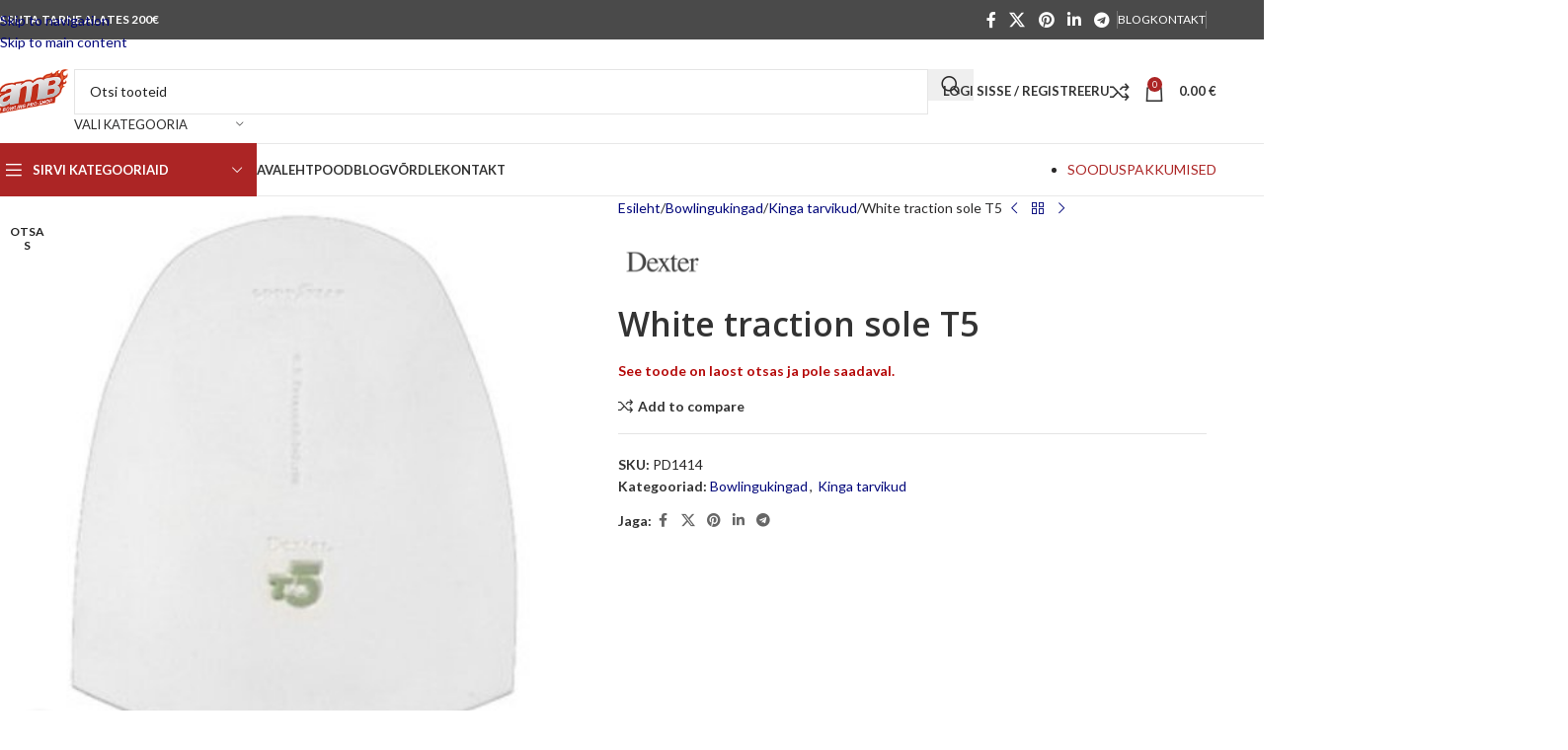

--- FILE ---
content_type: text/html; charset=UTF-8
request_url: https://pro-shop.ee/tooted/bowlingukingad/kinga-tarvikud/white-traction-sole-t5/
body_size: 51110
content:
<!DOCTYPE html><html lang="et"><head><meta charset="UTF-8"><link rel="profile" href="https://gmpg.org/xfn/11"><link rel="pingback" href="https://pro-shop.ee/xmlrpc.php"><meta name='robots' content='index, follow, max-image-preview:large, max-snippet:-1, max-video-preview:-1' /><style>img:is([sizes="auto" i], [sizes^="auto," i]) { contain-intrinsic-size: 3000px 1500px }</style><script data-wpmeteor-nooptimize="true" >var _wpmeteor={"gdpr":true,"rdelay":86400000,"preload":true,"elementor-animations":true,"elementor-pp":true,"v":"3.4.16","rest_url":"https:\/\/pro-shop.ee\/wp-json\/"};(()=>{try{new MutationObserver(function(){}),new Promise(function(){}),Object.assign({},{}),document.fonts.ready.then(function(){})}catch{s="wpmeteordisable=1",i=document.location.href,i.match(/[?&]wpmeteordisable/)||(o="",i.indexOf("?")==-1?i.indexOf("#")==-1?o=i+"?"+s:o=i.replace("#","?"+s+"#"):i.indexOf("#")==-1?o=i+"&"+s:o=i.replace("#","&"+s+"#"),document.location.href=o)}var s,i,o;})();</script><script data-wpmeteor-nooptimize="true" >(()=>{var v="addEventListener",ue="removeEventListener",p="getAttribute",L="setAttribute",pe="removeAttribute",N="hasAttribute",St="querySelector",F=St+"All",U="appendChild",Q="removeChild",fe="createElement",T="tagName",Ae="getOwnPropertyDescriptor",y="prototype",W="__lookupGetter__",Ee="__lookupSetter__",m="DOMContentLoaded",f="load",B="pageshow",me="error";var d=window,c=document,Te=c.documentElement;var $=console.error;var Ke=!0,X=class{constructor(){this.known=[]}init(){let t,n,s=(r,a)=>{if(Ke&&r&&r.fn&&!r.__wpmeteor){let o=function(i){return i===r?this:(c[v](m,l=>{i.call(c,r,l,"jQueryMock")}),this)};this.known.push([r,r.fn.ready,r.fn.init?.prototype?.ready]),r.fn.ready=o,r.fn.init?.prototype?.ready&&(r.fn.init.prototype.ready=o),r.__wpmeteor=!0}return r};window.jQuery||window.$,Object.defineProperty(window,"jQuery",{get(){return t},set(r){t=s(r,"jQuery")},configurable:!0}),Object.defineProperty(window,"$",{get(){return n},set(r){n=s(r,"$")},configurable:!0})}unmock(){this.known.forEach(([t,n,s])=>{t.fn.ready=n,t.fn.init?.prototype?.ready&&s&&(t.fn.init.prototype.ready=s)}),Ke=!1}};var ge="fpo:first-interaction",he="fpo:replay-captured-events";var Je="fpo:element-loaded",Se="fpo:images-loaded",M="fpo:the-end";var Z="click",V=window,Qe=V.addEventListener.bind(V),Xe=V.removeEventListener.bind(V),Ge="removeAttribute",ve="getAttribute",Gt="setAttribute",Ne=["touchstart","touchmove","touchend","touchcancel","keydown","wheel"],Ze=["mouseover","mouseout",Z],Nt=["touchstart","touchend","touchcancel","mouseover","mouseout",Z],R="data-wpmeteor-";var Ue="dispatchEvent",je=e=>{let t=new MouseEvent(Z,{view:e.view,bubbles:!0,cancelable:!0});return Object.defineProperty(t,"target",{writable:!1,value:e.target}),t},Be=class{static capture(){let t=!1,[,n,s]=`${window.Promise}`.split(/[\s[(){]+/s);if(V["__"+s+n])return;let r=[],a=o=>{if(o.target&&Ue in o.target){if(!o.isTrusted)return;if(o.cancelable&&!Ne.includes(o.type))try{o.preventDefault()}catch{}o.stopImmediatePropagation(),o.type===Z?r.push(je(o)):Nt.includes(o.type)&&r.push(o),o.target[Gt](R+o.type,!0),t||(t=!0,V[Ue](new CustomEvent(ge)))}};V.addEventListener(he,()=>{Ze.forEach(l=>Xe(l,a,{passive:!1,capture:!0})),Ne.forEach(l=>Xe(l,a,{passive:!0,capture:!0}));let o;for(;o=r.shift();){var i=o.target;i[ve](R+"touchstart")&&i[ve](R+"touchend")&&!i[ve](R+Z)?(i[ve](R+"touchmove")||r.push(je(o)),i[Ge](R+"touchstart"),i[Ge](R+"touchend")):i[Ge](R+o.type),i[Ue](o)}}),Ze.forEach(o=>Qe(o,a,{passive:!1,capture:!0})),Ne.forEach(o=>Qe(o,a,{passive:!0,capture:!0}))}};var et=Be;var j=class{constructor(){this.l=[]}emit(t,n=null){this.l[t]&&this.l[t].forEach(s=>s(n))}on(t,n){this.l[t]||=[],this.l[t].push(n)}off(t,n){this.l[t]=(this.l[t]||[]).filter(s=>s!==n)}};var D=new j;var ye=c[fe]("span");ye[L]("id","elementor-device-mode");ye[L]("class","elementor-screen-only");var Ut=!1,tt=()=>(Ut||c.body[U](ye),getComputedStyle(ye,":after").content.replace(/"/g,""));var rt=e=>e[p]("class")||"",nt=(e,t)=>e[L]("class",t),st=()=>{d[v](f,function(){let e=tt(),t=Math.max(Te.clientWidth||0,d.innerWidth||0),n=Math.max(Te.clientHeight||0,d.innerHeight||0),s=["_animation_"+e,"animation_"+e,"_animation","_animation","animation"];Array.from(c[F](".elementor-invisible")).forEach(r=>{let a=r.getBoundingClientRect();if(a.top+d.scrollY<=n&&a.left+d.scrollX<t)try{let i=JSON.parse(r[p]("data-settings"));if(i.trigger_source)return;let l=i._animation_delay||i.animation_delay||0,u,E;for(var o=0;o<s.length;o++)if(i[s[o]]){E=s[o],u=i[E];break}if(u){let q=rt(r),J=u==="none"?q:q+" animated "+u,At=setTimeout(()=>{nt(r,J.replace(/\belementor-invisible\b/,"")),s.forEach(Tt=>delete i[Tt]),r[L]("data-settings",JSON.stringify(i))},l);D.on("fi",()=>{clearTimeout(At),nt(r,rt(r).replace(new RegExp("\b"+u+"\b"),""))})}}catch(i){console.error(i)}})})};var ot="data-in-mega_smartmenus",it=()=>{let e=c[fe]("div");e.innerHTML='<span class="sub-arrow --wp-meteor"><i class="fa" aria-hidden="true"></i></span>';let t=e.firstChild,n=s=>{let r=[];for(;s=s.previousElementSibling;)r.push(s);return r};c[v](m,function(){Array.from(c[F](".pp-advanced-menu ul")).forEach(s=>{if(s[p](ot))return;(s[p]("class")||"").match(/\bmega-menu\b/)&&s[F]("ul").forEach(o=>{o[L](ot,!0)});let r=n(s),a=r.filter(o=>o).filter(o=>o[T]==="A").pop();if(a||(a=r.map(o=>Array.from(o[F]("a"))).filter(o=>o).flat().pop()),a){let o=t.cloneNode(!0);a[U](o),new MutationObserver(l=>{l.forEach(({addedNodes:u})=>{u.forEach(E=>{if(E.nodeType===1&&E[T]==="SPAN")try{a[Q](o)}catch{}})})}).observe(a,{childList:!0})}})})};var w="readystatechange",A="message";var Y="SCRIPT",g="data-wpmeteor-",b=Object.defineProperty,Ve=Object.defineProperties,P="javascript/blocked",Pe=/^\s*(application|text)\/javascript|module\s*$/i,mt="requestAnimationFrame",gt="requestIdleCallback",ie="setTimeout",Ie="__dynamic",I=d.constructor.name+"::",ce=c.constructor.name+"::",ht=function(e,t){t=t||d;for(var n=0;n<this.length;n++)e.call(t,this[n],n,this)};"NodeList"in d&&!NodeList[y].forEach&&(NodeList[y].forEach=ht);"HTMLCollection"in d&&!HTMLCollection[y].forEach&&(HTMLCollection[y].forEach=ht);_wpmeteor["elementor-animations"]&&st(),_wpmeteor["elementor-pp"]&&it();var _e=[],Le=[],ee=[],se=!1,k=[],h={},He=!1,Bt=0,H=c.visibilityState==="visible"?d[mt]:d[ie],vt=d[gt]||H;c[v]("visibilitychange",()=>{H=c.visibilityState==="visible"?d[mt]:d[ie],vt=d[gt]||H});var C=d[ie],De,z=["src","type"],x=Object,te="definePropert";x[te+"y"]=(e,t,n)=>{if(e===d&&["jQuery","onload"].indexOf(t)>=0||(e===c||e===c.body)&&["readyState","write","writeln","on"+w].indexOf(t)>=0)return["on"+w,"on"+f].indexOf(t)&&n.set&&(h["on"+w]=h["on"+w]||[],h["on"+w].push(n.set)),e;if(e instanceof HTMLScriptElement&&z.indexOf(t)>=0){if(!e[t+"__def"]){let s=x[Ae](e,t);b(e,t,{set(r){return e[t+"__set"]?e[t+"__set"].call(e,r):s.set.call(e,r)},get(){return e[t+"__get"]?e[t+"__get"].call(e):s.get.call(e)}}),e[t+"__def"]=!0}return n.get&&(e[t+"__get"]=n.get),n.set&&(e[t+"__set"]=n.set),e}return b(e,t,n)};x[te+"ies"]=(e,t)=>{for(let n in t)x[te+"y"](e,n,t[n]);for(let n of x.getOwnPropertySymbols(t))x[te+"y"](e,n,t[n]);return e};var qe=EventTarget[y][v],yt=EventTarget[y][ue],ae=qe.bind(c),Ct=yt.bind(c),G=qe.bind(d),_t=yt.bind(d),Lt=Document[y].createElement,le=Lt.bind(c),de=c.__proto__[W]("readyState").bind(c),ct="loading";b(c,"readyState",{get(){return ct},set(e){return ct=e}});var at=e=>k.filter(([t,,n],s)=>{if(!(e.indexOf(t.type)<0)){n||(n=t.target);try{let r=n.constructor.name+"::"+t.type;for(let a=0;a<h[r].length;a++)if(h[r][a]){let o=r+"::"+s+"::"+a;if(!xe[o])return!0}}catch{}}}).length,oe,xe={},K=e=>{k.forEach(([t,n,s],r)=>{if(!(e.indexOf(t.type)<0)){s||(s=t.target);try{let a=s.constructor.name+"::"+t.type;if((h[a]||[]).length)for(let o=0;o<h[a].length;o++){let i=h[a][o];if(i){let l=a+"::"+r+"::"+o;if(!xe[l]){xe[l]=!0,c.readyState=n,oe=a;try{Bt++,!i[y]||i[y].constructor===i?i.bind(s)(t):i(t)}catch(u){$(u,i)}oe=null}}}}catch(a){$(a)}}})};ae(m,e=>{k.push([new e.constructor(m,e),de(),c])});ae(w,e=>{k.push([new e.constructor(w,e),de(),c])});G(m,e=>{k.push([new e.constructor(m,e),de(),d])});G(f,e=>{He=!0,k.push([new e.constructor(f,e),de(),d]),O||K([m,w,A,f,B])});G(B,e=>{k.push([new e.constructor(B,e),de(),d]),O||K([m,w,A,f,B])});var wt=e=>{k.push([e,c.readyState,d])},Ot=d[W]("onmessage"),Rt=d[Ee]("onmessage"),Pt=()=>{_t(A,wt),(h[I+"message"]||[]).forEach(e=>{G(A,e)}),b(d,"onmessage",{get:Ot,set:Rt})};G(A,wt);var Dt=new X;Dt.init();var Fe=()=>{!O&&!se&&(O=!0,c.readyState="loading",H($e),H(S)),He||G(f,()=>{Fe()})};G(ge,()=>{Fe()});D.on(Se,()=>{Fe()});_wpmeteor.rdelay>=0&&et.capture();var re=[-1],Ce=e=>{re=re.filter(t=>t!==e.target),re.length||C(D.emit.bind(D,M))};var O=!1,S=()=>{let e=_e.shift();if(e)e[p](g+"src")?e[N]("async")||e[Ie]?(e.isConnected&&(re.push(e),setTimeout(Ce,1e3,{target:e})),Oe(e,Ce),C(S)):Oe(e,C.bind(null,S)):(e.origtype==P&&Oe(e),C(S));else if(Le.length)_e.push(...Le),Le.length=0,C(S);else if(at([m,w,A]))K([m,w,A]),C(S);else if(He)if(at([f,B,A]))K([f,B,A]),C(S);else if(re.length>1)vt(S);else if(ee.length)_e.push(...ee),ee.length=0,C(S);else{if(d.RocketLazyLoadScripts)try{RocketLazyLoadScripts.run()}catch(t){$(t)}c.readyState="complete",Pt(),Dt.unmock(),O=!1,se=!0,d[ie](()=>Ce({target:-1}))}else O=!1},xt=e=>{let t=le(Y),n=e.attributes;for(var s=n.length-1;s>=0;s--)n[s].name.startsWith(g)||t[L](n[s].name,n[s].value);let r=e[p](g+"type");r?t.type=r:t.type="text/javascript",(e.textContent||"").match(/^\s*class RocketLazyLoadScripts/)?t.textContent=e.textContent.replace(/^\s*class\s*RocketLazyLoadScripts/,"window.RocketLazyLoadScripts=class").replace("RocketLazyLoadScripts.run();",""):t.textContent=e.textContent;for(let a of["onload","onerror","onreadystatechange"])e[a]&&(t[a]=e[a]);return t},Oe=(e,t)=>{let n=e[p](g+"src");if(n){let s=qe.bind(e);e.isConnected&&t&&(s(f,t),s(me,t)),e.origtype=e[p](g+"type")||"text/javascript",e.origsrc=n,(!e.isConnected||e[N]("nomodule")||e.type&&!Pe.test(e.type))&&t&&t(new Event(f,{target:e}))}else e.origtype===P?(e.origtype=e[p](g+"type")||"text/javascript",e[pe]("integrity"),e.textContent=e.textContent+`
`):t&&t(new Event(f,{target:e}))},We=(e,t)=>{let n=(h[e]||[]).indexOf(t);if(n>=0)return h[e][n]=void 0,!0},lt=(e,t,...n)=>{if("HTMLDocument::"+m==oe&&e===m&&!t.toString().match(/jQueryMock/)){D.on(M,c[v].bind(c,e,t,...n));return}if(t&&(e===m||e===w)){let s=ce+e;h[s]=h[s]||[],h[s].push(t),se&&K([e]);return}return ae(e,t,...n)},dt=(e,t,...n)=>{if(e===m){let s=ce+e;We(s,t)}return Ct(e,t,...n)};Ve(c,{[v]:{get(){return lt},set(){return lt}},[ue]:{get(){return dt},set(){return dt}}});var ne=c.createDocumentFragment(),$e=()=>{ne.hasChildNodes()&&(c.head[U](ne),ne=c.createDocumentFragment())},ut={},we=e=>{if(e)try{let t=new URL(e,c.location.href),n=t.origin;if(n&&!ut[n]&&c.location.host!==t.host){let s=le("link");s.rel="preconnect",s.href=n,ne[U](s),ut[n]=!0,O&&H($e)}}catch{}},be={},kt=(e,t,n,s)=>{let r=le("link");r.rel=t?"modulepre"+f:"pre"+f,r.as="script",n&&r[L]("crossorigin",n),s&&r[L]("integrity",s);try{e=new URL(e,c.location.href).href}catch{}r.href=e,ne[U](r),be[e]=!0,O&&H($e)},ke=function(...e){let t=le(...e);if(!e||e[0].toUpperCase()!==Y||!O)return t;let n=t[L].bind(t),s=t[p].bind(t),r=t[pe].bind(t),a=t[N].bind(t),o=t[W]("attributes").bind(t);return z.forEach(i=>{let l=t[W](i).bind(t),u=t[Ee](i).bind(t);x[te+"y"](t,i,{set(E){return i==="type"&&E&&!Pe.test(E)?n(i,E):((i==="src"&&E||i==="type"&&E&&t.origsrc)&&n("type",P),E?n(g+i,E):r(g+i))},get(){let E=t[p](g+i);if(i==="src")try{return new URL(E,c.location.href).href}catch{}return E}}),b(t,"orig"+i,{set(E){return u(E)},get(){return l()}})}),t[L]=function(i,l){if(z.includes(i))return i==="type"&&l&&!Pe.test(l)?n(i,l):((i==="src"&&l||i==="type"&&l&&t.origsrc)&&n("type",P),l?n(g+i,l):r(g+i));n(i,l)},t[p]=function(i){let l=z.indexOf(i)>=0?s(g+i):s(i);if(i==="src")try{return new URL(l,c.location.href).href}catch{}return l},t[N]=function(i){return z.indexOf(i)>=0?a(g+i):a(i)},b(t,"attributes",{get(){return[...o()].filter(l=>l.name!=="type").map(l=>({name:l.name.match(new RegExp(g))?l.name.replace(g,""):l.name,value:l.value}))}}),t[Ie]=!0,t};Object.defineProperty(Document[y],"createElement",{set(e){e!==ke&&(De=e)},get(){return De||ke}});var Re=new Set,ze=new MutationObserver(e=>{e.forEach(({removedNodes:t,addedNodes:n,target:s})=>{t.forEach(r=>{r.nodeType===1&&Y===r[T]&&"origtype"in r&&Re.delete(r)}),n.forEach(r=>{if(r.nodeType===1)if(Y===r[T]){if("origtype"in r){if(r.origtype!==P)return}else if(r[p]("type")!==P)return;"origtype"in r||z.forEach(o=>{let i=r[W](o).bind(r),l=r[Ee](o).bind(r);b(r,"orig"+o,{set(u){return l(u)},get(){return i()}})});let a=r[p](g+"src");if(Re.has(r)&&$("Inserted twice",r),r.parentNode){Re.add(r);let o=r[p](g+"type");(a||"").match(/\/gtm.js\?/)||r[N]("async")||r[Ie]?(ee.push(r),we(a)):r[N]("defer")||o==="module"?(Le.push(r),we(a)):(a&&!r[N]("nomodule")&&!be[a]&&kt(a,o==="module",r[N]("crossorigin")&&r[p]("crossorigin"),r[p]("integrity")),_e.push(r))}else r[v](f,o=>o.target.parentNode[Q](o.target)),r[v](me,o=>o.target.parentNode[Q](o.target)),s[U](r)}else r[T]==="LINK"&&r[p]("as")==="script"&&(be[r[p]("href")]=!0)})})}),bt={childList:!0,subtree:!0};ze.observe(c.documentElement,bt);var Mt=HTMLElement[y].attachShadow;HTMLElement[y].attachShadow=function(e){let t=Mt.call(this,e);return e.mode==="open"&&ze.observe(t,bt),t};(()=>{let e=x[Ae](HTMLIFrameElement[y],"src");b(HTMLIFrameElement[y],"src",{get(){return this.dataset.fpoSrc?this.dataset.fpoSrc:e.get.call(this)},set(t){delete this.dataset.fpoSrc,e.set.call(this,t)}})})();D.on(M,()=>{(!De||De===ke)&&(Document[y].createElement=Lt,ze.disconnect()),dispatchEvent(new CustomEvent(he)),dispatchEvent(new CustomEvent(M))});var Me=e=>{let t,n;!c.currentScript||!c.currentScript.parentNode?(t=c.body,n=t.lastChild):(n=c.currentScript,t=n.parentNode);try{let s=le("div");s.innerHTML=e,Array.from(s.childNodes).forEach(r=>{r.nodeName===Y?t.insertBefore(xt(r),n):t.insertBefore(r,n)})}catch(s){$(s)}},pt=e=>Me(e+`
`);Ve(c,{write:{get(){return Me},set(e){return Me=e}},writeln:{get(){return pt},set(e){return pt=e}}});var ft=(e,t,...n)=>{if(I+m==oe&&e===m&&!t.toString().match(/jQueryMock/)){D.on(M,d[v].bind(d,e,t,...n));return}if(I+f==oe&&e===f){D.on(M,d[v].bind(d,e,t,...n));return}if(t&&(e===f||e===B||e===m||e===A&&!se)){let s=e===m?ce+e:I+e;h[s]=h[s]||[],h[s].push(t),se&&K([e]);return}return G(e,t,...n)},Et=(e,t,...n)=>{if(e===f||e===m||e===B){let s=e===m?ce+e:I+e;We(s,t)}return _t(e,t,...n)};Ve(d,{[v]:{get(){return ft},set(){return ft}},[ue]:{get(){return Et},set(){return Et}}});var Ye=e=>{let t;return{get(){return t},set(n){return t&&We(e,n),h[e]=h[e]||[],h[e].push(n),t=n}}};G(Je,e=>{let{target:t,event:n}=e.detail,s=t===d?c.body:t,r=s[p](g+"on"+n.type);s[pe](g+"on"+n.type);try{let a=new Function("event",r);t===d?d[v](f,a.bind(t,n)):a.call(t,n)}catch(a){console.err(a)}});{let e=Ye(I+f);b(d,"onload",e),ae(m,()=>{b(c.body,"onload",e)})}b(c,"onreadystatechange",Ye(ce+w));b(d,"onmessage",Ye(I+A));(()=>{let e=d.innerHeight,t=d.innerWidth,n=r=>{let o={"4g":1250,"3g":2500,"2g":2500}[(navigator.connection||{}).effectiveType]||0,i=r.getBoundingClientRect(),l={top:-1*e-o,left:-1*t-o,bottom:e+o,right:t+o};return!(i.left>=l.right||i.right<=l.left||i.top>=l.bottom||i.bottom<=l.top)},s=(r=!0)=>{let a=1,o=-1,i={},l=()=>{o++,--a||d[ie](D.emit.bind(D,Se),_wpmeteor.rdelay)};Array.from(c.getElementsByTagName("*")).forEach(u=>{let E,q,J;if(u[T]==="IMG"){let _=u.currentSrc||u.src;_&&!i[_]&&!_.match(/^data:/i)&&((u.loading||"").toLowerCase()!=="lazy"||n(u))&&(E=_)}else if(u[T]===Y)we(u[p](g+"src"));else if(u[T]==="LINK"&&u[p]("as")==="script"&&["pre"+f,"modulepre"+f].indexOf(u[p]("rel"))>=0)be[u[p]("href")]=!0;else if((q=d.getComputedStyle(u))&&(J=(q.backgroundImage||"").match(/^url\s*\((.*?)\)/i))&&(J||[]).length){let _=J[0].slice(4,-1).replace(/"/g,"");!i[_]&&!_.match(/^data:/i)&&(E=_)}if(E){i[E]=!0;let _=new Image;r&&(a++,_[v](f,l),_[v](me,l)),_.src=E}}),c.fonts.ready.then(()=>{l()})};_wpmeteor.rdelay===0?ae(m,s):G(f,s)})();})();
//1.0.42</script><script  type="javascript/blocked" data-wpmeteor-type="text/javascript" >window._wca = window._wca || [];</script> <title>White traction sole T5 - Marko Bowling ProShop</title><meta name="description" content="Bowlinguvarustus - pallid, kotid, kingad ja muu bowlinguvarustus. Telli e-poest või tule poodi. Brunswick, DV8, Radical, Ebonite, Track, jt." /><link rel="canonical" href="https://pro-shop.ee/tooted/bowlingukingad/kinga-tarvikud/white-traction-sole-t5/" /><meta property="og:locale" content="et_EE" /><meta property="og:type" content="article" /><meta property="og:title" content="White traction sole T5 - Marko Bowling ProShop" /><meta property="og:description" content="Bowlinguvarustus - pallid, kotid, kingad ja muu bowlinguvarustus. Telli e-poest või tule poodi. Brunswick, DV8, Radical, Ebonite, Track, jt." /><meta property="og:url" content="https://pro-shop.ee/tooted/bowlingukingad/kinga-tarvikud/white-traction-sole-t5/" /><meta property="og:site_name" content="Marko Bowling ProShop" /><meta property="article:publisher" content="https://www.facebook.com/markobowlingproshop/" /><meta property="article:modified_time" content="2023-01-13T14:47:58+00:00" /><meta property="og:image" content="https://pro-shop.ee/wp-content/uploads/dexter-t5-white-sole.jpg" /><meta property="og:image:width" content="450" /><meta property="og:image:height" content="450" /><meta property="og:image:type" content="image/jpeg" /><meta name="twitter:card" content="summary_large_image" /> <script type="application/ld+json" class="yoast-schema-graph">{"@context":"https://schema.org","@graph":[{"@type":"WebPage","@id":"https://pro-shop.ee/tooted/bowlingukingad/kinga-tarvikud/white-traction-sole-t5/","url":"https://pro-shop.ee/tooted/bowlingukingad/kinga-tarvikud/white-traction-sole-t5/","name":"White traction sole T5 - Marko Bowling ProShop","isPartOf":{"@id":"https://pro-shop.ee/#website"},"primaryImageOfPage":{"@id":"https://pro-shop.ee/tooted/bowlingukingad/kinga-tarvikud/white-traction-sole-t5/#primaryimage"},"image":{"@id":"https://pro-shop.ee/tooted/bowlingukingad/kinga-tarvikud/white-traction-sole-t5/#primaryimage"},"thumbnailUrl":"https://pro-shop.ee/wp-content/uploads/dexter-t5-white-sole.jpg","datePublished":"2022-10-31T22:00:00+00:00","dateModified":"2023-01-13T14:47:58+00:00","description":"Bowlinguvarustus - pallid, kotid, kingad ja muu bowlinguvarustus. Telli e-poest või tule poodi. Brunswick, DV8, Radical, Ebonite, Track, jt.","breadcrumb":{"@id":"https://pro-shop.ee/tooted/bowlingukingad/kinga-tarvikud/white-traction-sole-t5/#breadcrumb"},"inLanguage":"et","potentialAction":[{"@type":"ReadAction","target":["https://pro-shop.ee/tooted/bowlingukingad/kinga-tarvikud/white-traction-sole-t5/"]}]},{"@type":"ImageObject","inLanguage":"et","@id":"https://pro-shop.ee/tooted/bowlingukingad/kinga-tarvikud/white-traction-sole-t5/#primaryimage","url":"https://pro-shop.ee/wp-content/uploads/dexter-t5-white-sole.jpg","contentUrl":"https://pro-shop.ee/wp-content/uploads/dexter-t5-white-sole.jpg","width":450,"height":450},{"@type":"BreadcrumbList","@id":"https://pro-shop.ee/tooted/bowlingukingad/kinga-tarvikud/white-traction-sole-t5/#breadcrumb","itemListElement":[{"@type":"ListItem","position":1,"name":"Home","item":"https://pro-shop.ee/"},{"@type":"ListItem","position":2,"name":"Pood","item":"https://pro-shop.ee/pood/"},{"@type":"ListItem","position":3,"name":"White traction sole T5"}]},{"@type":"WebSite","@id":"https://pro-shop.ee/#website","url":"https://pro-shop.ee/","name":"Marko Pro Shop - Akadeemia Bowling","description":"Esimene bowlinguvarustuse pood ja e-pood Eestis!","publisher":{"@id":"https://pro-shop.ee/#organization"},"alternateName":"Bowlinguvarustuse Pro Shop","potentialAction":[{"@type":"SearchAction","target":{"@type":"EntryPoint","urlTemplate":"https://pro-shop.ee/?s={search_term_string}"},"query-input":{"@type":"PropertyValueSpecification","valueRequired":true,"valueName":"search_term_string"}}],"inLanguage":"et"},{"@type":"Organization","@id":"https://pro-shop.ee/#organization","name":"Marko Pro Shop - Marostar OÜ","alternateName":"Marko Bowling ProShop - Akadeemia Bowling","url":"https://pro-shop.ee/","logo":{"@type":"ImageObject","inLanguage":"et","@id":"https://pro-shop.ee/#/schema/logo/image/","url":"https://pro-shop.ee/wp-content/uploads/favicon.png","contentUrl":"https://pro-shop.ee/wp-content/uploads/favicon.png","width":256,"height":256,"caption":"Marko Pro Shop - Marostar OÜ"},"image":{"@id":"https://pro-shop.ee/#/schema/logo/image/"},"sameAs":["https://www.facebook.com/markobowlingproshop/","https://www.instagram.com/markobowlingproshop/"]}]}</script> <link rel='dns-prefetch' href='//www.googletagmanager.com' /><link rel='dns-prefetch' href='//stats.wp.com' /><link rel="alternate" type="application/rss+xml" title="Marko Bowling ProShop &raquo; RSS" href="https://pro-shop.ee/feed/" /><link rel="alternate" type="application/rss+xml" title="Marko Bowling ProShop &raquo; Kommentaaride RSS" href="https://pro-shop.ee/comments/feed/" /><link rel="alternate" type="application/rss+xml" title="Marko Bowling ProShop &raquo; White traction sole T5 Kommentaaride RSS" href="https://pro-shop.ee/tooted/bowlingukingad/kinga-tarvikud/white-traction-sole-t5/feed/" /><!-- <link rel='stylesheet' id='wp-block-library-css' href='https://pro-shop.ee/wp-includes/css/dist/block-library/style.min.css?ver=6.8.3' type='text/css' media='all' /> -->
<link rel="stylesheet" type="text/css" href="//pro-shop.ee/wp-content/cache/wpfc-minified/q7gjma7h/fmny3.css" media="all"/><style id='safe-svg-svg-icon-style-inline-css' type='text/css'>.safe-svg-cover{text-align:center}.safe-svg-cover .safe-svg-inside{display:inline-block;max-width:100%}.safe-svg-cover svg{fill:currentColor;height:100%;max-height:100%;max-width:100%;width:100%}</style><style id='fpf-template-selector-style-inline-css' type='text/css'>.wp-block-fpf-template-selector{max-width:100%!important;width:100%}.wp-block-fpf-template-selector .form-row .input-text,.wp-block-fpf-template-selector .form-row select{background-color:#fff;border:1px solid rgba(32,7,7,.8);border-radius:4px;box-sizing:border-box;color:#000;display:block;font-family:inherit;font-size:.875rem;font-weight:400;height:auto;letter-spacing:normal;line-height:normal;margin:0;padding:.9rem 1.1rem;width:100%}.wp-block-fpf-template-selector .form-row label{display:block;line-height:2;margin-bottom:.7em}.wp-block-fpf-template-selector .form-row select{-webkit-appearance:none;-moz-appearance:none;appearance:none;background-image:url([data-uri]);background-position:calc(100% - 1.1rem) 50%;background-repeat:no-repeat;background-size:16px;cursor:pointer;padding-right:3em}</style><!-- <link rel='stylesheet' id='mediaelement-css' href='https://pro-shop.ee/wp-includes/js/mediaelement/mediaelementplayer-legacy.min.css?ver=4.2.17' type='text/css' media='all' /> --><!-- <link rel='stylesheet' id='wp-mediaelement-css' href='https://pro-shop.ee/wp-includes/js/mediaelement/wp-mediaelement.min.css?ver=6.8.3' type='text/css' media='all' /> -->
<link rel="stylesheet" type="text/css" href="//pro-shop.ee/wp-content/cache/wpfc-minified/et0qp8tc/fmnbo.css" media="all"/><style id='jetpack-sharing-buttons-style-inline-css' type='text/css'>.jetpack-sharing-buttons__services-list{display:flex;flex-direction:row;flex-wrap:wrap;gap:0;list-style-type:none;margin:5px;padding:0}.jetpack-sharing-buttons__services-list.has-small-icon-size{font-size:12px}.jetpack-sharing-buttons__services-list.has-normal-icon-size{font-size:16px}.jetpack-sharing-buttons__services-list.has-large-icon-size{font-size:24px}.jetpack-sharing-buttons__services-list.has-huge-icon-size{font-size:36px}@media print{.jetpack-sharing-buttons__services-list{display:none!important}}.editor-styles-wrapper .wp-block-jetpack-sharing-buttons{gap:0;padding-inline-start:0}ul.jetpack-sharing-buttons__services-list.has-background{padding:1.25em 2.375em}</style><style id='global-styles-inline-css' type='text/css'>:root{--wp--preset--aspect-ratio--square: 1;--wp--preset--aspect-ratio--4-3: 4/3;--wp--preset--aspect-ratio--3-4: 3/4;--wp--preset--aspect-ratio--3-2: 3/2;--wp--preset--aspect-ratio--2-3: 2/3;--wp--preset--aspect-ratio--16-9: 16/9;--wp--preset--aspect-ratio--9-16: 9/16;--wp--preset--color--black: #000000;--wp--preset--color--cyan-bluish-gray: #abb8c3;--wp--preset--color--white: #ffffff;--wp--preset--color--pale-pink: #f78da7;--wp--preset--color--vivid-red: #cf2e2e;--wp--preset--color--luminous-vivid-orange: #ff6900;--wp--preset--color--luminous-vivid-amber: #fcb900;--wp--preset--color--light-green-cyan: #7bdcb5;--wp--preset--color--vivid-green-cyan: #00d084;--wp--preset--color--pale-cyan-blue: #8ed1fc;--wp--preset--color--vivid-cyan-blue: #0693e3;--wp--preset--color--vivid-purple: #9b51e0;--wp--preset--gradient--vivid-cyan-blue-to-vivid-purple: linear-gradient(135deg,rgba(6,147,227,1) 0%,rgb(155,81,224) 100%);--wp--preset--gradient--light-green-cyan-to-vivid-green-cyan: linear-gradient(135deg,rgb(122,220,180) 0%,rgb(0,208,130) 100%);--wp--preset--gradient--luminous-vivid-amber-to-luminous-vivid-orange: linear-gradient(135deg,rgba(252,185,0,1) 0%,rgba(255,105,0,1) 100%);--wp--preset--gradient--luminous-vivid-orange-to-vivid-red: linear-gradient(135deg,rgba(255,105,0,1) 0%,rgb(207,46,46) 100%);--wp--preset--gradient--very-light-gray-to-cyan-bluish-gray: linear-gradient(135deg,rgb(238,238,238) 0%,rgb(169,184,195) 100%);--wp--preset--gradient--cool-to-warm-spectrum: linear-gradient(135deg,rgb(74,234,220) 0%,rgb(151,120,209) 20%,rgb(207,42,186) 40%,rgb(238,44,130) 60%,rgb(251,105,98) 80%,rgb(254,248,76) 100%);--wp--preset--gradient--blush-light-purple: linear-gradient(135deg,rgb(255,206,236) 0%,rgb(152,150,240) 100%);--wp--preset--gradient--blush-bordeaux: linear-gradient(135deg,rgb(254,205,165) 0%,rgb(254,45,45) 50%,rgb(107,0,62) 100%);--wp--preset--gradient--luminous-dusk: linear-gradient(135deg,rgb(255,203,112) 0%,rgb(199,81,192) 50%,rgb(65,88,208) 100%);--wp--preset--gradient--pale-ocean: linear-gradient(135deg,rgb(255,245,203) 0%,rgb(182,227,212) 50%,rgb(51,167,181) 100%);--wp--preset--gradient--electric-grass: linear-gradient(135deg,rgb(202,248,128) 0%,rgb(113,206,126) 100%);--wp--preset--gradient--midnight: linear-gradient(135deg,rgb(2,3,129) 0%,rgb(40,116,252) 100%);--wp--preset--font-size--small: 13px;--wp--preset--font-size--medium: 20px;--wp--preset--font-size--large: 36px;--wp--preset--font-size--x-large: 42px;--wp--preset--spacing--20: 0.44rem;--wp--preset--spacing--30: 0.67rem;--wp--preset--spacing--40: 1rem;--wp--preset--spacing--50: 1.5rem;--wp--preset--spacing--60: 2.25rem;--wp--preset--spacing--70: 3.38rem;--wp--preset--spacing--80: 5.06rem;--wp--preset--shadow--natural: 6px 6px 9px rgba(0, 0, 0, 0.2);--wp--preset--shadow--deep: 12px 12px 50px rgba(0, 0, 0, 0.4);--wp--preset--shadow--sharp: 6px 6px 0px rgba(0, 0, 0, 0.2);--wp--preset--shadow--outlined: 6px 6px 0px -3px rgba(255, 255, 255, 1), 6px 6px rgba(0, 0, 0, 1);--wp--preset--shadow--crisp: 6px 6px 0px rgba(0, 0, 0, 1);}:where(body) { margin: 0; }.wp-site-blocks > .alignleft { float: left; margin-right: 2em; }.wp-site-blocks > .alignright { float: right; margin-left: 2em; }.wp-site-blocks > .aligncenter { justify-content: center; margin-left: auto; margin-right: auto; }:where(.is-layout-flex){gap: 0.5em;}:where(.is-layout-grid){gap: 0.5em;}.is-layout-flow > .alignleft{float: left;margin-inline-start: 0;margin-inline-end: 2em;}.is-layout-flow > .alignright{float: right;margin-inline-start: 2em;margin-inline-end: 0;}.is-layout-flow > .aligncenter{margin-left: auto !important;margin-right: auto !important;}.is-layout-constrained > .alignleft{float: left;margin-inline-start: 0;margin-inline-end: 2em;}.is-layout-constrained > .alignright{float: right;margin-inline-start: 2em;margin-inline-end: 0;}.is-layout-constrained > .aligncenter{margin-left: auto !important;margin-right: auto !important;}.is-layout-constrained > :where(:not(.alignleft):not(.alignright):not(.alignfull)){margin-left: auto !important;margin-right: auto !important;}body .is-layout-flex{display: flex;}.is-layout-flex{flex-wrap: wrap;align-items: center;}.is-layout-flex > :is(*, div){margin: 0;}body .is-layout-grid{display: grid;}.is-layout-grid > :is(*, div){margin: 0;}body{padding-top: 0px;padding-right: 0px;padding-bottom: 0px;padding-left: 0px;}a:where(:not(.wp-element-button)){text-decoration: none;}:root :where(.wp-element-button, .wp-block-button__link){background-color: #32373c;border-width: 0;color: #fff;font-family: inherit;font-size: inherit;line-height: inherit;padding: calc(0.667em + 2px) calc(1.333em + 2px);text-decoration: none;}.has-black-color{color: var(--wp--preset--color--black) !important;}.has-cyan-bluish-gray-color{color: var(--wp--preset--color--cyan-bluish-gray) !important;}.has-white-color{color: var(--wp--preset--color--white) !important;}.has-pale-pink-color{color: var(--wp--preset--color--pale-pink) !important;}.has-vivid-red-color{color: var(--wp--preset--color--vivid-red) !important;}.has-luminous-vivid-orange-color{color: var(--wp--preset--color--luminous-vivid-orange) !important;}.has-luminous-vivid-amber-color{color: var(--wp--preset--color--luminous-vivid-amber) !important;}.has-light-green-cyan-color{color: var(--wp--preset--color--light-green-cyan) !important;}.has-vivid-green-cyan-color{color: var(--wp--preset--color--vivid-green-cyan) !important;}.has-pale-cyan-blue-color{color: var(--wp--preset--color--pale-cyan-blue) !important;}.has-vivid-cyan-blue-color{color: var(--wp--preset--color--vivid-cyan-blue) !important;}.has-vivid-purple-color{color: var(--wp--preset--color--vivid-purple) !important;}.has-black-background-color{background-color: var(--wp--preset--color--black) !important;}.has-cyan-bluish-gray-background-color{background-color: var(--wp--preset--color--cyan-bluish-gray) !important;}.has-white-background-color{background-color: var(--wp--preset--color--white) !important;}.has-pale-pink-background-color{background-color: var(--wp--preset--color--pale-pink) !important;}.has-vivid-red-background-color{background-color: var(--wp--preset--color--vivid-red) !important;}.has-luminous-vivid-orange-background-color{background-color: var(--wp--preset--color--luminous-vivid-orange) !important;}.has-luminous-vivid-amber-background-color{background-color: var(--wp--preset--color--luminous-vivid-amber) !important;}.has-light-green-cyan-background-color{background-color: var(--wp--preset--color--light-green-cyan) !important;}.has-vivid-green-cyan-background-color{background-color: var(--wp--preset--color--vivid-green-cyan) !important;}.has-pale-cyan-blue-background-color{background-color: var(--wp--preset--color--pale-cyan-blue) !important;}.has-vivid-cyan-blue-background-color{background-color: var(--wp--preset--color--vivid-cyan-blue) !important;}.has-vivid-purple-background-color{background-color: var(--wp--preset--color--vivid-purple) !important;}.has-black-border-color{border-color: var(--wp--preset--color--black) !important;}.has-cyan-bluish-gray-border-color{border-color: var(--wp--preset--color--cyan-bluish-gray) !important;}.has-white-border-color{border-color: var(--wp--preset--color--white) !important;}.has-pale-pink-border-color{border-color: var(--wp--preset--color--pale-pink) !important;}.has-vivid-red-border-color{border-color: var(--wp--preset--color--vivid-red) !important;}.has-luminous-vivid-orange-border-color{border-color: var(--wp--preset--color--luminous-vivid-orange) !important;}.has-luminous-vivid-amber-border-color{border-color: var(--wp--preset--color--luminous-vivid-amber) !important;}.has-light-green-cyan-border-color{border-color: var(--wp--preset--color--light-green-cyan) !important;}.has-vivid-green-cyan-border-color{border-color: var(--wp--preset--color--vivid-green-cyan) !important;}.has-pale-cyan-blue-border-color{border-color: var(--wp--preset--color--pale-cyan-blue) !important;}.has-vivid-cyan-blue-border-color{border-color: var(--wp--preset--color--vivid-cyan-blue) !important;}.has-vivid-purple-border-color{border-color: var(--wp--preset--color--vivid-purple) !important;}.has-vivid-cyan-blue-to-vivid-purple-gradient-background{background: var(--wp--preset--gradient--vivid-cyan-blue-to-vivid-purple) !important;}.has-light-green-cyan-to-vivid-green-cyan-gradient-background{background: var(--wp--preset--gradient--light-green-cyan-to-vivid-green-cyan) !important;}.has-luminous-vivid-amber-to-luminous-vivid-orange-gradient-background{background: var(--wp--preset--gradient--luminous-vivid-amber-to-luminous-vivid-orange) !important;}.has-luminous-vivid-orange-to-vivid-red-gradient-background{background: var(--wp--preset--gradient--luminous-vivid-orange-to-vivid-red) !important;}.has-very-light-gray-to-cyan-bluish-gray-gradient-background{background: var(--wp--preset--gradient--very-light-gray-to-cyan-bluish-gray) !important;}.has-cool-to-warm-spectrum-gradient-background{background: var(--wp--preset--gradient--cool-to-warm-spectrum) !important;}.has-blush-light-purple-gradient-background{background: var(--wp--preset--gradient--blush-light-purple) !important;}.has-blush-bordeaux-gradient-background{background: var(--wp--preset--gradient--blush-bordeaux) !important;}.has-luminous-dusk-gradient-background{background: var(--wp--preset--gradient--luminous-dusk) !important;}.has-pale-ocean-gradient-background{background: var(--wp--preset--gradient--pale-ocean) !important;}.has-electric-grass-gradient-background{background: var(--wp--preset--gradient--electric-grass) !important;}.has-midnight-gradient-background{background: var(--wp--preset--gradient--midnight) !important;}.has-small-font-size{font-size: var(--wp--preset--font-size--small) !important;}.has-medium-font-size{font-size: var(--wp--preset--font-size--medium) !important;}.has-large-font-size{font-size: var(--wp--preset--font-size--large) !important;}.has-x-large-font-size{font-size: var(--wp--preset--font-size--x-large) !important;}
:where(.wp-block-post-template.is-layout-flex){gap: 1.25em;}:where(.wp-block-post-template.is-layout-grid){gap: 1.25em;}
:where(.wp-block-columns.is-layout-flex){gap: 2em;}:where(.wp-block-columns.is-layout-grid){gap: 2em;}
:root :where(.wp-block-pullquote){font-size: 1.5em;line-height: 1.6;}</style><style id='woocommerce-inline-inline-css' type='text/css'>.woocommerce form .form-row .required { visibility: visible; }</style><!-- <link rel='stylesheet' id='fpf_front-css' href='https://pro-shop.ee/wp-content/plugins/flexible-product-fields/assets/css/front.min.css?ver=2.11.0.69' type='text/css' media='all' /> --><!-- <link rel='stylesheet' id='fpf_new_front-css' href='https://pro-shop.ee/wp-content/cache/autoptimize/css/autoptimize_single_23b2ad1cb18a4a07e57e83c2ea1f2e73.css?ver=2.11.0.69' type='text/css' media='all' /> --><!-- <link rel='stylesheet' id='wpml-legacy-horizontal-list-0-css' href='https://pro-shop.ee/wp-content/plugins/sitepress-multilingual-cms/templates/language-switchers/legacy-list-horizontal/style.min.css?ver=1' type='text/css' media='all' /> --><!-- <link rel='stylesheet' id='montonio-style-css' href='https://pro-shop.ee/wp-content/cache/autoptimize/css/autoptimize_single_cda511615bf52b6c43fe9bbb56ad5956.css?ver=9.1.7' type='text/css' media='all' /> --><!-- <link rel='stylesheet' id='dashicons-css' href='https://pro-shop.ee/wp-includes/css/dashicons.min.css?ver=6.8.3' type='text/css' media='all' /> --><!-- <link rel='stylesheet' id='cfvsw_swatches_product-css' href='https://pro-shop.ee/wp-content/cache/autoptimize/css/autoptimize_single_e86f776da9d2c1485437dfa55fbfbc1f.css?ver=1.0.13' type='text/css' media='all' /> -->
<link rel="stylesheet" type="text/css" href="//pro-shop.ee/wp-content/cache/wpfc-minified/8au37qvt/fmnzr.css" media="all"/><style id='cfvsw_swatches_product-inline-css' type='text/css'>.cfvsw-tooltip{background:#000000;color:#ffffff;} .cfvsw-tooltip:before{background:#000000;}:root {--cfvsw-swatches-font-size: 12px;--cfvsw-swatches-border-color: #000000;--cfvsw-swatches-border-color-hover: #00000080;--cfvsw-swatches-border-width: 1px;--cfvsw-swatches-tooltip-font-size: 12px;}</style><!-- <link rel='stylesheet' id='fpf-pro-front-css' href='https://pro-shop.ee/wp-content/cache/autoptimize/css/autoptimize_single_0e32ae7ef7c4d1a4fc07c9d7b2e00bfc.css?ver=14' type='text/css' media='all' /> --><!-- <link rel='stylesheet' id='wd-widget-price-filter-css' href='https://pro-shop.ee/wp-content/themes/woodmart/css/parts/woo-widget-price-filter.min.css?ver=8.3.4' type='text/css' media='all' /> --><!-- <link rel='stylesheet' id='wd-widget-woo-other-css' href='https://pro-shop.ee/wp-content/themes/woodmart/css/parts/woo-widget-other.min.css?ver=8.3.4' type='text/css' media='all' /> --><!-- <link rel='stylesheet' id='elementor-frontend-css' href='https://pro-shop.ee/wp-content/plugins/elementor/assets/css/frontend.min.css?ver=3.33.0' type='text/css' media='all' /> --><!-- <link rel='stylesheet' id='elementor-post-2887-css' href='https://pro-shop.ee/wp-content/cache/autoptimize/css/autoptimize_single_acac2c97863417673941e7b13af2a33f.css?ver=1763504858' type='text/css' media='all' /> --><!-- <link rel='stylesheet' id='font-awesome-5-all-css' href='https://pro-shop.ee/wp-content/plugins/elementor/assets/lib/font-awesome/css/all.min.css?ver=3.33.0' type='text/css' media='all' /> --><!-- <link rel='stylesheet' id='font-awesome-4-shim-css' href='https://pro-shop.ee/wp-content/plugins/elementor/assets/lib/font-awesome/css/v4-shims.min.css?ver=3.33.0' type='text/css' media='all' /> --><!-- <link rel='stylesheet' id='wd-style-base-css' href='https://pro-shop.ee/wp-content/themes/woodmart/css/parts/base.min.css?ver=8.3.4' type='text/css' media='all' /> --><!-- <link rel='stylesheet' id='wd-helpers-wpb-elem-css' href='https://pro-shop.ee/wp-content/themes/woodmart/css/parts/helpers-wpb-elem.min.css?ver=8.3.4' type='text/css' media='all' /> --><!-- <link rel='stylesheet' id='wd-revolution-slider-css' href='https://pro-shop.ee/wp-content/themes/woodmart/css/parts/int-rev-slider.min.css?ver=8.3.4' type='text/css' media='all' /> --><!-- <link rel='stylesheet' id='wd-wpml-css' href='https://pro-shop.ee/wp-content/themes/woodmart/css/parts/int-wpml.min.css?ver=8.3.4' type='text/css' media='all' /> --><!-- <link rel='stylesheet' id='wd-int-wpml-curr-switch-css' href='https://pro-shop.ee/wp-content/themes/woodmart/css/parts/int-wpml-curr-switch.min.css?ver=8.3.4' type='text/css' media='all' /> --><!-- <link rel='stylesheet' id='wd-elementor-base-css' href='https://pro-shop.ee/wp-content/themes/woodmart/css/parts/int-elem-base.min.css?ver=8.3.4' type='text/css' media='all' /> --><!-- <link rel='stylesheet' id='wd-int-wordfence-css' href='https://pro-shop.ee/wp-content/themes/woodmart/css/parts/int-wordfence.min.css?ver=8.3.4' type='text/css' media='all' /> --><!-- <link rel='stylesheet' id='wd-woocommerce-base-css' href='https://pro-shop.ee/wp-content/themes/woodmart/css/parts/woocommerce-base.min.css?ver=8.3.4' type='text/css' media='all' /> --><!-- <link rel='stylesheet' id='wd-mod-star-rating-css' href='https://pro-shop.ee/wp-content/themes/woodmart/css/parts/mod-star-rating.min.css?ver=8.3.4' type='text/css' media='all' /> --><!-- <link rel='stylesheet' id='wd-woocommerce-block-notices-css' href='https://pro-shop.ee/wp-content/themes/woodmart/css/parts/woo-mod-block-notices.min.css?ver=8.3.4' type='text/css' media='all' /> --><!-- <link rel='stylesheet' id='wd-woo-mod-quantity-css' href='https://pro-shop.ee/wp-content/themes/woodmart/css/parts/woo-mod-quantity.min.css?ver=8.3.4' type='text/css' media='all' /> --><!-- <link rel='stylesheet' id='wd-woo-opt-free-progress-bar-css' href='https://pro-shop.ee/wp-content/themes/woodmart/css/parts/woo-opt-free-progress-bar.min.css?ver=8.3.4' type='text/css' media='all' /> --><!-- <link rel='stylesheet' id='wd-woo-mod-progress-bar-css' href='https://pro-shop.ee/wp-content/themes/woodmart/css/parts/woo-mod-progress-bar.min.css?ver=8.3.4' type='text/css' media='all' /> --><!-- <link rel='stylesheet' id='wd-woo-single-prod-el-base-css' href='https://pro-shop.ee/wp-content/themes/woodmart/css/parts/woo-single-prod-el-base.min.css?ver=8.3.4' type='text/css' media='all' /> --><!-- <link rel='stylesheet' id='wd-woo-mod-stock-status-css' href='https://pro-shop.ee/wp-content/themes/woodmart/css/parts/woo-mod-stock-status.min.css?ver=8.3.4' type='text/css' media='all' /> --><!-- <link rel='stylesheet' id='wd-woo-mod-shop-attributes-css' href='https://pro-shop.ee/wp-content/themes/woodmart/css/parts/woo-mod-shop-attributes.min.css?ver=8.3.4' type='text/css' media='all' /> --><!-- <link rel='stylesheet' id='wd-wp-blocks-css' href='https://pro-shop.ee/wp-content/themes/woodmart/css/parts/wp-blocks.min.css?ver=8.3.4' type='text/css' media='all' /> --><!-- <link rel='stylesheet' id='child-style-css' href='https://pro-shop.ee/wp-content/themes/woodmart-child/style.css?ver=8.3.4' type='text/css' media='all' /> --><!-- <link rel='stylesheet' id='wd-header-base-css' href='https://pro-shop.ee/wp-content/themes/woodmart/css/parts/header-base.min.css?ver=8.3.4' type='text/css' media='all' /> --><!-- <link rel='stylesheet' id='wd-mod-tools-css' href='https://pro-shop.ee/wp-content/themes/woodmart/css/parts/mod-tools.min.css?ver=8.3.4' type='text/css' media='all' /> --><!-- <link rel='stylesheet' id='wd-header-elements-base-css' href='https://pro-shop.ee/wp-content/themes/woodmart/css/parts/header-el-base.min.css?ver=8.3.4' type='text/css' media='all' /> --><!-- <link rel='stylesheet' id='wd-social-icons-css' href='https://pro-shop.ee/wp-content/themes/woodmart/css/parts/el-social-icons.min.css?ver=8.3.4' type='text/css' media='all' /> --><!-- <link rel='stylesheet' id='wd-header-search-css' href='https://pro-shop.ee/wp-content/themes/woodmart/css/parts/header-el-search.min.css?ver=8.3.4' type='text/css' media='all' /> --><!-- <link rel='stylesheet' id='wd-header-search-form-css' href='https://pro-shop.ee/wp-content/themes/woodmart/css/parts/header-el-search-form.min.css?ver=8.3.4' type='text/css' media='all' /> --><!-- <link rel='stylesheet' id='wd-wd-search-form-css' href='https://pro-shop.ee/wp-content/themes/woodmart/css/parts/wd-search-form.min.css?ver=8.3.4' type='text/css' media='all' /> --><!-- <link rel='stylesheet' id='wd-wd-search-results-css' href='https://pro-shop.ee/wp-content/themes/woodmart/css/parts/wd-search-results.min.css?ver=8.3.4' type='text/css' media='all' /> --><!-- <link rel='stylesheet' id='wd-wd-search-dropdown-css' href='https://pro-shop.ee/wp-content/themes/woodmart/css/parts/wd-search-dropdown.min.css?ver=8.3.4' type='text/css' media='all' /> --><!-- <link rel='stylesheet' id='wd-wd-search-cat-css' href='https://pro-shop.ee/wp-content/themes/woodmart/css/parts/wd-search-cat.min.css?ver=8.3.4' type='text/css' media='all' /> --><!-- <link rel='stylesheet' id='wd-woo-mod-login-form-css' href='https://pro-shop.ee/wp-content/themes/woodmart/css/parts/woo-mod-login-form.min.css?ver=8.3.4' type='text/css' media='all' /> --><!-- <link rel='stylesheet' id='wd-header-my-account-css' href='https://pro-shop.ee/wp-content/themes/woodmart/css/parts/header-el-my-account.min.css?ver=8.3.4' type='text/css' media='all' /> --><!-- <link rel='stylesheet' id='wd-header-cart-side-css' href='https://pro-shop.ee/wp-content/themes/woodmart/css/parts/header-el-cart-side.min.css?ver=8.3.4' type='text/css' media='all' /> --><!-- <link rel='stylesheet' id='wd-header-cart-css' href='https://pro-shop.ee/wp-content/themes/woodmart/css/parts/header-el-cart.min.css?ver=8.3.4' type='text/css' media='all' /> --><!-- <link rel='stylesheet' id='wd-widget-shopping-cart-css' href='https://pro-shop.ee/wp-content/themes/woodmart/css/parts/woo-widget-shopping-cart.min.css?ver=8.3.4' type='text/css' media='all' /> --><!-- <link rel='stylesheet' id='wd-widget-product-list-css' href='https://pro-shop.ee/wp-content/themes/woodmart/css/parts/woo-widget-product-list.min.css?ver=8.3.4' type='text/css' media='all' /> --><!-- <link rel='stylesheet' id='wd-header-mobile-nav-dropdown-css' href='https://pro-shop.ee/wp-content/themes/woodmart/css/parts/header-el-mobile-nav-dropdown.min.css?ver=8.3.4' type='text/css' media='all' /> --><!-- <link rel='stylesheet' id='wd-header-categories-nav-css' href='https://pro-shop.ee/wp-content/themes/woodmart/css/parts/header-el-category-nav.min.css?ver=8.3.4' type='text/css' media='all' /> --><!-- <link rel='stylesheet' id='wd-mod-nav-vertical-css' href='https://pro-shop.ee/wp-content/themes/woodmart/css/parts/mod-nav-vertical.min.css?ver=8.3.4' type='text/css' media='all' /> --><!-- <link rel='stylesheet' id='wd-mod-nav-vertical-design-default-css' href='https://pro-shop.ee/wp-content/themes/woodmart/css/parts/mod-nav-vertical-design-default.min.css?ver=8.3.4' type='text/css' media='all' /> --><!-- <link rel='stylesheet' id='wd-mod-nav-menu-label-css' href='https://pro-shop.ee/wp-content/themes/woodmart/css/parts/mod-nav-menu-label.min.css?ver=8.3.4' type='text/css' media='all' /> --><!-- <link rel='stylesheet' id='wd-banner-css' href='https://pro-shop.ee/wp-content/themes/woodmart/css/parts/el-banner.min.css?ver=8.3.4' type='text/css' media='all' /> --><!-- <link rel='stylesheet' id='wd-banner-style-mask-and-shadow-css' href='https://pro-shop.ee/wp-content/themes/woodmart/css/parts/el-banner-style-mask-and-shadow.min.css?ver=8.3.4' type='text/css' media='all' /> --><!-- <link rel='stylesheet' id='wd-banner-hover-zoom-css' href='https://pro-shop.ee/wp-content/themes/woodmart/css/parts/el-banner-hover-zoom.min.css?ver=8.3.4' type='text/css' media='all' /> --><!-- <link rel='stylesheet' id='wd-el-subtitle-style-css' href='https://pro-shop.ee/wp-content/themes/woodmart/css/parts/el-subtitle-style.min.css?ver=8.3.4' type='text/css' media='all' /> --><!-- <link rel='stylesheet' id='wd-button-css' href='https://pro-shop.ee/wp-content/themes/woodmart/css/parts/el-button.min.css?ver=8.3.4' type='text/css' media='all' /> --><!-- <link rel='stylesheet' id='wd-page-title-css' href='https://pro-shop.ee/wp-content/themes/woodmart/css/parts/page-title.min.css?ver=8.3.4' type='text/css' media='all' /> --><!-- <link rel='stylesheet' id='wd-woo-single-prod-predefined-css' href='https://pro-shop.ee/wp-content/themes/woodmart/css/parts/woo-single-prod-predefined.min.css?ver=8.3.4' type='text/css' media='all' /> --><!-- <link rel='stylesheet' id='wd-woo-single-prod-and-quick-view-predefined-css' href='https://pro-shop.ee/wp-content/themes/woodmart/css/parts/woo-single-prod-and-quick-view-predefined.min.css?ver=8.3.4' type='text/css' media='all' /> --><!-- <link rel='stylesheet' id='wd-woo-single-prod-el-tabs-predefined-css' href='https://pro-shop.ee/wp-content/themes/woodmart/css/parts/woo-single-prod-el-tabs-predefined.min.css?ver=8.3.4' type='text/css' media='all' /> --><!-- <link rel='stylesheet' id='wd-woo-single-prod-el-gallery-css' href='https://pro-shop.ee/wp-content/themes/woodmart/css/parts/woo-single-prod-el-gallery.min.css?ver=8.3.4' type='text/css' media='all' /> --><!-- <link rel='stylesheet' id='wd-woo-single-prod-el-gallery-opt-thumb-left-desktop-css' href='https://pro-shop.ee/wp-content/themes/woodmart/css/parts/woo-single-prod-el-gallery-opt-thumb-left-desktop.min.css?ver=8.3.4' type='text/css' media='all' /> --><!-- <link rel='stylesheet' id='wd-swiper-css' href='https://pro-shop.ee/wp-content/themes/woodmart/css/parts/lib-swiper.min.css?ver=8.3.4' type='text/css' media='all' /> --><!-- <link rel='stylesheet' id='wd-woo-mod-product-labels-css' href='https://pro-shop.ee/wp-content/themes/woodmart/css/parts/woo-mod-product-labels.min.css?ver=8.3.4' type='text/css' media='all' /> --><!-- <link rel='stylesheet' id='wd-woo-mod-product-labels-round-css' href='https://pro-shop.ee/wp-content/themes/woodmart/css/parts/woo-mod-product-labels-round.min.css?ver=8.3.4' type='text/css' media='all' /> --><!-- <link rel='stylesheet' id='wd-swiper-arrows-css' href='https://pro-shop.ee/wp-content/themes/woodmart/css/parts/lib-swiper-arrows.min.css?ver=8.3.4' type='text/css' media='all' /> --><!-- <link rel='stylesheet' id='wd-photoswipe-css' href='https://pro-shop.ee/wp-content/themes/woodmart/css/parts/lib-photoswipe.min.css?ver=8.3.4' type='text/css' media='all' /> --><!-- <link rel='stylesheet' id='wd-woo-single-prod-el-navigation-css' href='https://pro-shop.ee/wp-content/themes/woodmart/css/parts/woo-single-prod-el-navigation.min.css?ver=8.3.4' type='text/css' media='all' /> --><!-- <link rel='stylesheet' id='wd-woo-mod-variation-form-css' href='https://pro-shop.ee/wp-content/themes/woodmart/css/parts/woo-mod-variation-form.min.css?ver=8.3.4' type='text/css' media='all' /> --><!-- <link rel='stylesheet' id='wd-woo-mod-swatches-base-css' href='https://pro-shop.ee/wp-content/themes/woodmart/css/parts/woo-mod-swatches-base.min.css?ver=8.3.4' type='text/css' media='all' /> --><!-- <link rel='stylesheet' id='wd-woo-mod-variation-form-single-css' href='https://pro-shop.ee/wp-content/themes/woodmart/css/parts/woo-mod-variation-form-single.min.css?ver=8.3.4' type='text/css' media='all' /> --><!-- <link rel='stylesheet' id='wd-tabs-css' href='https://pro-shop.ee/wp-content/themes/woodmart/css/parts/el-tabs.min.css?ver=8.3.4' type='text/css' media='all' /> --><!-- <link rel='stylesheet' id='wd-woo-single-prod-el-tabs-opt-layout-tabs-css' href='https://pro-shop.ee/wp-content/themes/woodmart/css/parts/woo-single-prod-el-tabs-opt-layout-tabs.min.css?ver=8.3.4' type='text/css' media='all' /> --><!-- <link rel='stylesheet' id='wd-accordion-css' href='https://pro-shop.ee/wp-content/themes/woodmart/css/parts/el-accordion.min.css?ver=8.3.4' type='text/css' media='all' /> --><!-- <link rel='stylesheet' id='wd-accordion-elem-wpb-css' href='https://pro-shop.ee/wp-content/themes/woodmart/css/parts/el-accordion-wpb-elem.min.css?ver=8.3.4' type='text/css' media='all' /> --><!-- <link rel='stylesheet' id='wd-woo-single-prod-el-reviews-css' href='https://pro-shop.ee/wp-content/themes/woodmart/css/parts/woo-single-prod-el-reviews.min.css?ver=8.3.4' type='text/css' media='all' /> --><!-- <link rel='stylesheet' id='wd-woo-single-prod-el-reviews-style-1-css' href='https://pro-shop.ee/wp-content/themes/woodmart/css/parts/woo-single-prod-el-reviews-style-1.min.css?ver=8.3.4' type='text/css' media='all' /> --><!-- <link rel='stylesheet' id='wd-post-types-mod-comments-css' href='https://pro-shop.ee/wp-content/themes/woodmart/css/parts/post-types-mod-comments.min.css?ver=8.3.4' type='text/css' media='all' /> --><!-- <link rel='stylesheet' id='wd-section-title-css' href='https://pro-shop.ee/wp-content/themes/woodmart/css/parts/el-section-title.min.css?ver=8.3.4' type='text/css' media='all' /> --><!-- <link rel='stylesheet' id='wd-text-block-css' href='https://pro-shop.ee/wp-content/themes/woodmart/css/parts/el-text-block.min.css?ver=8.3.4' type='text/css' media='all' /> --><!-- <link rel='stylesheet' id='wd-product-loop-css' href='https://pro-shop.ee/wp-content/themes/woodmart/css/parts/woo-product-loop.min.css?ver=8.3.4' type='text/css' media='all' /> --><!-- <link rel='stylesheet' id='wd-product-loop-quick-css' href='https://pro-shop.ee/wp-content/themes/woodmart/css/parts/woo-product-loop-quick.min.css?ver=8.3.4' type='text/css' media='all' /> --><!-- <link rel='stylesheet' id='wd-woo-mod-add-btn-replace-css' href='https://pro-shop.ee/wp-content/themes/woodmart/css/parts/woo-mod-add-btn-replace.min.css?ver=8.3.4' type='text/css' media='all' /> --><!-- <link rel='stylesheet' id='wd-woo-opt-stretch-cont-css' href='https://pro-shop.ee/wp-content/themes/woodmart/css/parts/woo-opt-stretch-cont.min.css?ver=8.3.4' type='text/css' media='all' /> --><!-- <link rel='stylesheet' id='wd-bordered-product-css' href='https://pro-shop.ee/wp-content/themes/woodmart/css/parts/woo-opt-bordered-product.min.css?ver=8.3.4' type='text/css' media='all' /> --><!-- <link rel='stylesheet' id='wd-woo-opt-title-limit-css' href='https://pro-shop.ee/wp-content/themes/woodmart/css/parts/woo-opt-title-limit.min.css?ver=8.3.4' type='text/css' media='all' /> --><!-- <link rel='stylesheet' id='wd-mfp-popup-css' href='https://pro-shop.ee/wp-content/themes/woodmart/css/parts/lib-magnific-popup.min.css?ver=8.3.4' type='text/css' media='all' /> --><!-- <link rel='stylesheet' id='wd-mod-animations-transform-css' href='https://pro-shop.ee/wp-content/themes/woodmart/css/parts/mod-animations-transform.min.css?ver=8.3.4' type='text/css' media='all' /> --><!-- <link rel='stylesheet' id='wd-mod-transform-css' href='https://pro-shop.ee/wp-content/themes/woodmart/css/parts/mod-transform.min.css?ver=8.3.4' type='text/css' media='all' /> --><!-- <link rel='stylesheet' id='wd-swiper-pagin-css' href='https://pro-shop.ee/wp-content/themes/woodmart/css/parts/lib-swiper-pagin.min.css?ver=8.3.4' type='text/css' media='all' /> --><!-- <link rel='stylesheet' id='wd-widget-collapse-css' href='https://pro-shop.ee/wp-content/themes/woodmart/css/parts/opt-widget-collapse.min.css?ver=8.3.4' type='text/css' media='all' /> --><!-- <link rel='stylesheet' id='wd-footer-base-css' href='https://pro-shop.ee/wp-content/themes/woodmart/css/parts/footer-base.min.css?ver=8.3.4' type='text/css' media='all' /> --><!-- <link rel='stylesheet' id='wd-brands-css' href='https://pro-shop.ee/wp-content/themes/woodmart/css/parts/el-brand.min.css?ver=8.3.4' type='text/css' media='all' /> --><!-- <link rel='stylesheet' id='wd-widget-nav-css' href='https://pro-shop.ee/wp-content/themes/woodmart/css/parts/widget-nav.min.css?ver=8.3.4' type='text/css' media='all' /> --><!-- <link rel='stylesheet' id='wd-list-css' href='https://pro-shop.ee/wp-content/themes/woodmart/css/parts/el-list.min.css?ver=8.3.4' type='text/css' media='all' /> --><!-- <link rel='stylesheet' id='wd-el-list-css' href='https://pro-shop.ee/wp-content/themes/woodmart/css/parts/el-list-wpb-elem.min.css?ver=8.3.4' type='text/css' media='all' /> --><!-- <link rel='stylesheet' id='wd-widget-wd-recent-posts-css' href='https://pro-shop.ee/wp-content/themes/woodmart/css/parts/widget-wd-recent-posts.min.css?ver=8.3.4' type='text/css' media='all' /> --><!-- <link rel='stylesheet' id='wd-scroll-top-css' href='https://pro-shop.ee/wp-content/themes/woodmart/css/parts/opt-scrolltotop.min.css?ver=8.3.4' type='text/css' media='all' /> --><!-- <link rel='stylesheet' id='wd-mc4wp-css' href='https://pro-shop.ee/wp-content/themes/woodmart/css/parts/int-mc4wp.min.css?ver=8.3.4' type='text/css' media='all' /> --><!-- <link rel='stylesheet' id='wd-header-my-account-sidebar-css' href='https://pro-shop.ee/wp-content/themes/woodmart/css/parts/header-el-my-account-sidebar.min.css?ver=8.3.4' type='text/css' media='all' /> --><!-- <link rel='stylesheet' id='wd-woo-opt-social-login-css' href='https://pro-shop.ee/wp-content/themes/woodmart/css/parts/woo-opt-social-login.min.css?ver=8.3.4' type='text/css' media='all' /> --><!-- <link rel='stylesheet' id='wd-cookies-popup-css' href='https://pro-shop.ee/wp-content/themes/woodmart/css/parts/opt-cookies.min.css?ver=8.3.4' type='text/css' media='all' /> --><!-- <link rel='stylesheet' id='wd-bottom-toolbar-css' href='https://pro-shop.ee/wp-content/themes/woodmart/css/parts/opt-bottom-toolbar.min.css?ver=8.3.4' type='text/css' media='all' /> --><!-- <link rel='stylesheet' id='xts-google-fonts-css' href='https://pro-shop.ee/wp-content/cache/autoptimize/css/autoptimize_single_ca7756caedb26e20518cb8f48fdd6293.css?v=1703586847' type='text/css' media='all' /> --><!-- <link rel='stylesheet' id='elementor-gf-local-roboto-css' href='https://pro-shop.ee/wp-content/cache/autoptimize/css/autoptimize_single_ada8b43b268588ba8622960b7687d6de.css?ver=1742829185' type='text/css' media='all' /> --><!-- <link rel='stylesheet' id='elementor-gf-local-robotoslab-css' href='https://pro-shop.ee/wp-content/cache/autoptimize/css/autoptimize_single_6e836744ca8021d14977964b4dedd52a.css?ver=1742829190' type='text/css' media='all' /> -->
<link rel="stylesheet" type="text/css" href="//pro-shop.ee/wp-content/cache/wpfc-minified/klnnq3g8/1xu9i.css" media="all"/> <script type="text/template" id="tmpl-variation-template"><div class="woocommerce-variation-description">{{{ data.variation.variation_description }}}</div>
<div class="woocommerce-variation-price">{{{ data.variation.price_html }}}</div>
<div class="woocommerce-variation-availability">{{{ data.variation.availability_html }}}</div></script> <script type="text/template" id="tmpl-unavailable-variation-template"><p role="alert">Vabandame, see toode ei ole saadaval. Palun proovi teistsugust kombinatsiooni.</p></script> <script  type="javascript/blocked" data-wpmeteor-type="text/javascript"  id="woocommerce-google-analytics-integration-gtag-js-after">/* Google Analytics for WooCommerce (gtag.js) */
window.dataLayer = window.dataLayer || [];
function gtag(){dataLayer.push(arguments);}
// Set up default consent state.
for ( const mode of [{"analytics_storage":"denied","ad_storage":"denied","ad_user_data":"denied","ad_personalization":"denied","region":["AT","BE","BG","HR","CY","CZ","DK","EE","FI","FR","DE","GR","HU","IS","IE","IT","LV","LI","LT","LU","MT","NL","NO","PL","PT","RO","SK","SI","ES","SE","GB","CH"]}] || [] ) {
gtag( "consent", "default", { "wait_for_update": 500, ...mode } );
}
gtag("js", new Date());
gtag("set", "developer_id.dOGY3NW", true);
gtag("config", "G-X1FQKT45CD", {"track_404":true,"allow_google_signals":true,"logged_in":false,"linker":{"domains":[],"allow_incoming":false},"custom_map":{"dimension1":"logged_in"}});</script> <script  type="javascript/blocked" data-wpmeteor-type="text/javascript"  id="wpml-cookie-js-extra">var wpml_cookies = {"wp-wpml_current_language":{"value":"et","expires":1,"path":"\/"}};
var wpml_cookies = {"wp-wpml_current_language":{"value":"et","expires":1,"path":"\/"}};</script> <script  type="javascript/blocked" data-wpmeteor-type="text/javascript"  data-wpmeteor-src="https://pro-shop.ee/wp-content/cache/autoptimize/js/autoptimize_single_f3606e4db5e156a1b086bcfeb3b2d9b4.js?ver=484900" id="wpml-cookie-js" defer="defer" data-wp-strategy="defer"></script> <script  type="javascript/blocked" data-wpmeteor-type="text/javascript"  data-wpmeteor-src="https://pro-shop.ee/wp-includes/js/jquery/jquery.min.js?ver=3.7.1" id="jquery-core-js"></script> <script defer  type="javascript/blocked" data-wpmeteor-type="text/javascript"  data-wpmeteor-src="https://pro-shop.ee/wp-includes/js/jquery/jquery-migrate.min.js?ver=3.4.1" id="jquery-migrate-js"></script> <script defer  type="javascript/blocked" data-wpmeteor-type="text/javascript"  data-wpmeteor-src="https://pro-shop.ee/wp-content/plugins/woocommerce/assets/js/jquery-blockui/jquery.blockUI.min.js?ver=2.7.0-wc.10.3.5" id="wc-jquery-blockui-js" data-wp-strategy="defer"></script> <script  type="javascript/blocked" data-wpmeteor-type="text/javascript"  id="wc-add-to-cart-js-extra">var wc_add_to_cart_params = {"ajax_url":"\/wp-admin\/admin-ajax.php","wc_ajax_url":"\/?wc-ajax=%%endpoint%%","i18n_view_cart":"Vaata ostukorvi","cart_url":"https:\/\/pro-shop.ee\/ostukorv-2\/","is_cart":"","cart_redirect_after_add":"no"};</script> <script  type="javascript/blocked" data-wpmeteor-type="text/javascript"  data-wpmeteor-src="https://pro-shop.ee/wp-content/plugins/woocommerce/assets/js/frontend/add-to-cart.min.js?ver=10.3.5" id="wc-add-to-cart-js" defer="defer" data-wp-strategy="defer"></script> <script  type="javascript/blocked" data-wpmeteor-type="text/javascript"  data-wpmeteor-src="https://pro-shop.ee/wp-content/plugins/woocommerce/assets/js/zoom/jquery.zoom.min.js?ver=1.7.21-wc.10.3.5" id="wc-zoom-js" defer="defer" data-wp-strategy="defer"></script> <script  type="javascript/blocked" data-wpmeteor-type="text/javascript"  id="wc-single-product-js-extra">var wc_single_product_params = {"i18n_required_rating_text":"Palun vali hinnang","i18n_rating_options":["1 of 5 stars","2 of 5 stars","3 of 5 stars","4 of 5 stars","5 of 5 stars"],"i18n_product_gallery_trigger_text":"View full-screen image gallery","review_rating_required":"yes","flexslider":{"rtl":false,"animation":"slide","smoothHeight":true,"directionNav":false,"controlNav":"thumbnails","slideshow":false,"animationSpeed":500,"animationLoop":false,"allowOneSlide":false},"zoom_enabled":"","zoom_options":[],"photoswipe_enabled":"","photoswipe_options":{"shareEl":false,"closeOnScroll":false,"history":false,"hideAnimationDuration":0,"showAnimationDuration":0},"flexslider_enabled":""};</script> <script  type="javascript/blocked" data-wpmeteor-type="text/javascript"  data-wpmeteor-src="https://pro-shop.ee/wp-content/plugins/woocommerce/assets/js/frontend/single-product.min.js?ver=10.3.5" id="wc-single-product-js" defer="defer" data-wp-strategy="defer"></script> <script  type="javascript/blocked" data-wpmeteor-type="text/javascript"  data-wpmeteor-src="https://pro-shop.ee/wp-content/plugins/woocommerce/assets/js/js-cookie/js.cookie.min.js?ver=2.1.4-wc.10.3.5" id="wc-js-cookie-js" defer="defer" data-wp-strategy="defer"></script> <script  type="javascript/blocked" data-wpmeteor-type="text/javascript"  id="woocommerce-js-extra">var woocommerce_params = {"ajax_url":"\/wp-admin\/admin-ajax.php","wc_ajax_url":"\/?wc-ajax=%%endpoint%%","i18n_password_show":"Show password","i18n_password_hide":"Hide password"};</script> <script  type="javascript/blocked" data-wpmeteor-type="text/javascript"  data-wpmeteor-src="https://pro-shop.ee/wp-content/plugins/woocommerce/assets/js/frontend/woocommerce.min.js?ver=10.3.5" id="woocommerce-js" defer="defer" data-wp-strategy="defer"></script> <script  type="javascript/blocked" data-wpmeteor-type="text/javascript"  id="fpf_product-js-extra">var fpf_product = {"total":"Total","currency_format_num_decimals":"2","currency_format_symbol":"\u20ac","currency_format_decimal_sep":".","currency_format_thousand_sep":",","currency_format":"%v\u00a0%s","fields_rules":[],"fpf_fields":[],"fpf_product_price":"23"};</script> <script defer  type="javascript/blocked" data-wpmeteor-type="text/javascript"  data-wpmeteor-src="https://pro-shop.ee/wp-content/plugins/flexible-product-fields/assets/js/fpf_product.min.js?ver=2.11.0.69" id="fpf_product-js"></script> <script defer  type="javascript/blocked" data-wpmeteor-type="text/javascript"  data-wpmeteor-src="https://pro-shop.ee/wp-includes/js/underscore.min.js?ver=1.13.7" id="underscore-js"></script> <script  type="javascript/blocked" data-wpmeteor-type="text/javascript"  id="wp-util-js-extra">var _wpUtilSettings = {"ajax":{"url":"\/wp-admin\/admin-ajax.php"}};</script> <script defer  type="javascript/blocked" data-wpmeteor-type="text/javascript"  data-wpmeteor-src="https://pro-shop.ee/wp-includes/js/wp-util.min.js?ver=6.8.3" id="wp-util-js"></script> <script  type="javascript/blocked" data-wpmeteor-type="text/javascript"  data-wpmeteor-src="https://stats.wp.com/s-202547.js" id="woocommerce-analytics-js" defer="defer" data-wp-strategy="defer"></script> <script defer  type="javascript/blocked" data-wpmeteor-type="text/javascript"  data-wpmeteor-src="https://pro-shop.ee/wp-content/cache/autoptimize/js/autoptimize_single_209e5f1aabf5dda5fa1cf4722c6804ac.js?ver=14" id="flexible_product_fields_front_js-js"></script> 
<script  type="javascript/blocked" data-wpmeteor-type="text/javascript"  data-wpmeteor-src="https://www.googletagmanager.com/gtag/js?id=G-X1FQKT45CD" id="google_gtagjs-js" async></script> <script  type="javascript/blocked" data-wpmeteor-type="text/javascript"  id="google_gtagjs-js-after">window.dataLayer = window.dataLayer || [];function gtag(){dataLayer.push(arguments);}
gtag("set","linker",{"domains":["pro-shop.ee"]});
gtag("js", new Date());
gtag("set", "developer_id.dZTNiMT", true);
gtag("config", "G-X1FQKT45CD");</script> <script defer  type="javascript/blocked" data-wpmeteor-type="text/javascript"  data-wpmeteor-src="https://pro-shop.ee/wp-content/themes/woodmart/js/libs/device.min.js?ver=8.3.4" id="wd-device-library-js"></script> <script defer  type="javascript/blocked" data-wpmeteor-type="text/javascript"  data-wpmeteor-src="https://pro-shop.ee/wp-content/themes/woodmart/js/scripts/global/scrollBar.min.js?ver=8.3.4" id="wd-scrollbar-js"></script> <script defer  type="javascript/blocked" data-wpmeteor-type="text/javascript"  data-wpmeteor-src="https://pro-shop.ee/wp-content/plugins/elementor/assets/lib/font-awesome/js/v4-shims.min.js?ver=3.33.0" id="font-awesome-4-shim-js"></script> <link rel="https://api.w.org/" href="https://pro-shop.ee/wp-json/" /><link rel="alternate" title="JSON" type="application/json" href="https://pro-shop.ee/wp-json/wp/v2/product/13797" /><link rel="EditURI" type="application/rsd+xml" title="RSD" href="https://pro-shop.ee/xmlrpc.php?rsd" /><meta name="generator" content="WordPress 6.8.3" /><meta name="generator" content="WooCommerce 10.3.5" /><link rel='shortlink' href='https://pro-shop.ee/?p=13797' /><link rel="alternate" title="oEmbed (JSON)" type="application/json+oembed" href="https://pro-shop.ee/wp-json/oembed/1.0/embed?url=https%3A%2F%2Fpro-shop.ee%2Ftooted%2Fbowlingukingad%2Fkinga-tarvikud%2Fwhite-traction-sole-t5%2F" /><link rel="alternate" title="oEmbed (XML)" type="text/xml+oembed" href="https://pro-shop.ee/wp-json/oembed/1.0/embed?url=https%3A%2F%2Fpro-shop.ee%2Ftooted%2Fbowlingukingad%2Fkinga-tarvikud%2Fwhite-traction-sole-t5%2F&#038;format=xml" /> <script  type="javascript/blocked" data-wpmeteor-type="text/javascript"  async defer data-domain='pro-shop.ee' data-wpmeteor-src='https://plausible.io/js/plausible.js'></script><meta name="generator" content="Site Kit by Google 1.165.0" /><meta name="generator" content="WPML ver:4.8.4 stt:15;" /><style>img#wpstats{display:none}</style><meta name="viewport" content="width=device-width, initial-scale=1"> <noscript><style>.woocommerce-product-gallery{ opacity: 1 !important; }</style></noscript><meta name="generator" content="Elementor 3.33.0; features: e_font_icon_svg, additional_custom_breakpoints; settings: css_print_method-external, google_font-enabled, font_display-swap"><style>.e-con.e-parent:nth-of-type(n+4):not(.e-lazyloaded):not(.e-no-lazyload),
.e-con.e-parent:nth-of-type(n+4):not(.e-lazyloaded):not(.e-no-lazyload) * {
background-image: none !important;
}
@media screen and (max-height: 1024px) {
.e-con.e-parent:nth-of-type(n+3):not(.e-lazyloaded):not(.e-no-lazyload),
.e-con.e-parent:nth-of-type(n+3):not(.e-lazyloaded):not(.e-no-lazyload) * {
background-image: none !important;
}
}
@media screen and (max-height: 640px) {
.e-con.e-parent:nth-of-type(n+2):not(.e-lazyloaded):not(.e-no-lazyload),
.e-con.e-parent:nth-of-type(n+2):not(.e-lazyloaded):not(.e-no-lazyload) * {
background-image: none !important;
}
}</style><noscript><style>.lazyload[data-src]{display:none !important;}</style></noscript><style>.lazyload{background-image:none !important;}.lazyload:before{background-image:none !important;}</style><script  type="javascript/blocked" data-wpmeteor-type="text/javascript"  data-wpmeteor-src="https://app.aminos.ai/js/chat_plugin.js" data-bot-id="5142"></script><meta name="generator" content="Powered by Slider Revolution 6.7.34 - responsive, Mobile-Friendly Slider Plugin for WordPress with comfortable drag and drop interface." /><link rel="icon" href="https://pro-shop.ee/wp-content/uploads/favicon-100x100.png" sizes="32x32" /><link rel="icon" href="https://pro-shop.ee/wp-content/uploads/favicon.png" sizes="192x192" /><link rel="apple-touch-icon" href="https://pro-shop.ee/wp-content/uploads/favicon.png" /><meta name="msapplication-TileImage" content="https://pro-shop.ee/wp-content/uploads/favicon.png" /><style type="text/css" id="wp-custom-css">a {
color: #00067a; /* Lilla sinine värv */
}
a:hover {
color: #1e2498; /* Heledam lilla sinine värv hiirega linkide kohale viimisel */
}</style><style></style><style id="wd-style-header_300466-css" data-type="wd-style-header_300466">:root{
--wd-top-bar-h: 40px;
--wd-top-bar-sm-h: 38px;
--wd-top-bar-sticky-h: .00001px;
--wd-top-bar-brd-w: .00001px;
--wd-header-general-h: 105px;
--wd-header-general-sm-h: 60px;
--wd-header-general-sticky-h: .00001px;
--wd-header-general-brd-w: 1px;
--wd-header-bottom-h: 52px;
--wd-header-bottom-sm-h: .00001px;
--wd-header-bottom-sticky-h: .00001px;
--wd-header-bottom-brd-w: 1px;
--wd-header-clone-h: 60px;
--wd-header-brd-w: calc(var(--wd-top-bar-brd-w) + var(--wd-header-general-brd-w) + var(--wd-header-bottom-brd-w));
--wd-header-h: calc(var(--wd-top-bar-h) + var(--wd-header-general-h) + var(--wd-header-bottom-h) + var(--wd-header-brd-w));
--wd-header-sticky-h: calc(var(--wd-top-bar-sticky-h) + var(--wd-header-general-sticky-h) + var(--wd-header-bottom-sticky-h) + var(--wd-header-clone-h) + var(--wd-header-brd-w));
--wd-header-sm-h: calc(var(--wd-top-bar-sm-h) + var(--wd-header-general-sm-h) + var(--wd-header-bottom-sm-h) + var(--wd-header-brd-w));
}
.whb-top-bar .wd-dropdown {
margin-top: -1px;
}
.whb-top-bar .wd-dropdown:after {
height: 10px;
}
:root:has(.whb-general-header.whb-border-boxed) {
--wd-header-general-brd-w: .00001px;
}
@media (max-width: 1024px) {
:root:has(.whb-general-header.whb-hidden-mobile) {
--wd-header-general-brd-w: .00001px;
}
}
:root:has(.whb-header-bottom.whb-border-boxed) {
--wd-header-bottom-brd-w: .00001px;
}
@media (max-width: 1024px) {
:root:has(.whb-header-bottom.whb-hidden-mobile) {
--wd-header-bottom-brd-w: .00001px;
}
}
.whb-header-bottom .wd-dropdown {
margin-top: 5px;
}
.whb-header-bottom .wd-dropdown:after {
height: 16px;
}
.whb-clone.whb-sticked .wd-dropdown:not(.sub-sub-menu) {
margin-top: 9px;
}
.whb-clone.whb-sticked .wd-dropdown:not(.sub-sub-menu):after {
height: 20px;
}
.whb-top-bar {
background-color: rgba(74, 74, 74, 1);
}
.whb-9x1ytaxq7aphtb3npidp form.searchform {
--wd-form-height: 46px;
}
.whb-9x1ytaxq7aphtb3npidp.wd-search-form.wd-header-search-form .searchform {
--wd-form-color: rgba(44, 43, 43, 1);
--wd-form-placeholder-color: rgba(33, 33, 33, 1);
}
.whb-general-header {
border-color: rgba(232, 232, 232, 1);border-bottom-width: 1px;border-bottom-style: solid;
}
.whb-wjlcubfdmlq3d7jvmt23 .menu-opener { background-color: rgba(172, 37, 37, 1); }
.whb-header-bottom {
border-color: rgba(232, 232, 232, 1);border-bottom-width: 1px;border-bottom-style: solid;
}</style><style id="wd-style-theme_settings_default-css" data-type="wd-style-theme_settings_default">@font-face {
font-weight: normal;
font-style: normal;
font-family: "woodmart-font";
src: url("//pro-shop.ee/wp-content/themes/woodmart/fonts/woodmart-font-1-400.woff2?v=8.3.4") format("woff2");
}
@font-face {
font-family: "star";
font-weight: 400;
font-style: normal;
src: url("//pro-shop.ee/wp-content/plugins/woocommerce/assets/fonts/star.eot?#iefix") format("embedded-opentype"), url("//pro-shop.ee/wp-content/plugins/woocommerce/assets/fonts/star.woff") format("woff"), url("//pro-shop.ee/wp-content/plugins/woocommerce/assets/fonts/star.ttf") format("truetype"), url("//pro-shop.ee/wp-content/plugins/woocommerce/assets/fonts/star.svg#star") format("svg");
}
@font-face {
font-family: "WooCommerce";
font-weight: 400;
font-style: normal;
src: url("//pro-shop.ee/wp-content/plugins/woocommerce/assets/fonts/WooCommerce.eot?#iefix") format("embedded-opentype"), url("//pro-shop.ee/wp-content/plugins/woocommerce/assets/fonts/WooCommerce.woff") format("woff"), url("//pro-shop.ee/wp-content/plugins/woocommerce/assets/fonts/WooCommerce.ttf") format("truetype"), url("//pro-shop.ee/wp-content/plugins/woocommerce/assets/fonts/WooCommerce.svg#WooCommerce") format("svg");
}
:root {
--wd-text-font: "Lato", Arial, Helvetica, sans-serif;
--wd-text-font-weight: 400;
--wd-text-color: rgb(76,76,76);
--wd-text-font-size: 14px;
--wd-title-font: "Open Sans", Arial, Helvetica, sans-serif;
--wd-title-font-weight: 600;
--wd-title-color: #242424;
--wd-entities-title-font: "Open Sans", Arial, Helvetica, sans-serif;
--wd-entities-title-font-weight: 600;
--wd-entities-title-color: #333333;
--wd-entities-title-color-hover: rgb(51 51 51 / 65%);
--wd-alternative-font: "Lato", Arial, Helvetica, sans-serif;
--wd-widget-title-font: "Open Sans", Arial, Helvetica, sans-serif;
--wd-widget-title-font-weight: 600;
--wd-widget-title-transform: uppercase;
--wd-widget-title-color: #333;
--wd-widget-title-font-size: 16px;
--wd-header-el-font: "Lato", Arial, Helvetica, sans-serif;
--wd-header-el-font-weight: 700;
--wd-header-el-transform: uppercase;
--wd-header-el-font-size: 13px;
--wd-otl-style: dotted;
--wd-otl-width: 2px;
--wd-primary-color: rgb(172,37,37);
--wd-alternative-color: rgb(230,100,74);
--btn-default-bgcolor: #f7f7f7;
--btn-default-bgcolor-hover: #efefef;
--btn-accented-bgcolor: rgb(172,37,37);
--btn-accented-bgcolor-hover: rgb(230,100,74);
--wd-form-brd-width: 1px;
--notices-success-bg: #459647;
--notices-success-color: #fff;
--notices-warning-bg: #E0B252;
--notices-warning-color: #fff;
--wd-link-color: #333333;
--wd-link-color-hover: #242424;
}
.wd-age-verify-wrap {
--wd-popup-width: 500px;
}
.wd-popup.wd-promo-popup {
background-color: #111111;
background-image: url(https://pro-shop.ee/wp-content/uploads/pro_evan_looking_downlane_lrgftr_2760x1220_d4ee164b438e2e3476a57d951858c6b2.jpg);
background-repeat: no-repeat;
background-size: cover;
background-position: center center;
}
.wd-promo-popup-wrap {
--wd-popup-width: 800px;
}
:is(.woodmart-woocommerce-layered-nav, .wd-product-category-filter) .wd-scroll-content {
max-height: 306px;
}
.wd-page-title .wd-page-title-bg img {
object-fit: cover;
object-position: center center;
}
.wd-footer {
background-color: #ffffff;
background-image: none;
}
.mfp-wrap.wd-popup-quick-view-wrap {
--wd-popup-width: 920px;
}
:root{
--wd-container-w: 1222px;
--wd-form-brd-radius: 0px;
--btn-default-color: #333;
--btn-default-color-hover: #333;
--btn-accented-color: #fff;
--btn-accented-color-hover: #fff;
--btn-default-brd-radius: 0px;
--btn-default-box-shadow: none;
--btn-default-box-shadow-hover: none;
--btn-default-box-shadow-active: none;
--btn-default-bottom: 0px;
--btn-accented-bottom-active: -1px;
--btn-accented-brd-radius: 0px;
--btn-accented-box-shadow: inset 0 -2px 0 rgba(0, 0, 0, .15);
--btn-accented-box-shadow-hover: inset 0 -2px 0 rgba(0, 0, 0, .15);
--wd-brd-radius: 0px;
}
@media (min-width: 1222px) {
section.elementor-section.wd-section-stretch > .elementor-container {
margin-left: auto;
margin-right: auto;
}
}
.wd-page-title {
background-color: #0a0a0a;
}
.wc-block-components-checkbox .wc-block-components-checkbox__mark {
left: 0;
}</style></head><body class="wp-singular product-template-default single single-product postid-13797 wp-custom-logo wp-theme-woodmart wp-child-theme-woodmart-child theme-woodmart woocommerce woocommerce-page woocommerce-no-js cfvsw-label-none cfvsw-product-page single-post-large-image wrapper-full-width  categories-accordion-on woodmart-ajax-shop-on sticky-toolbar-on elementor-default elementor-kit-2887"> <script  type="javascript/blocked" data-wpmeteor-type="text/javascript"  id="wd-flicker-fix">// Flicker fix.</script> <div class="wd-skip-links"> <a href="#menu-main-navigation" class="wd-skip-navigation btn"> Skip to navigation </a> <a href="#main-content" class="wd-skip-content btn"> Skip to main content </a></div><div class="wd-page-wrapper website-wrapper"><header class="whb-header whb-header_300466 whb-sticky-shadow whb-scroll-slide whb-sticky-clone"><div class="whb-main-header"><div class="whb-row whb-top-bar whb-not-sticky-row whb-with-bg whb-without-border whb-color-light whb-flex-flex-middle"><div class="container"><div class="whb-flex-row whb-top-bar-inner"><div class="whb-column whb-col-left whb-column5 whb-visible-lg"><div class="wd-header-text reset-last-child whb-y4ro7npestv02kyrww49"><strong><span style="color: #ffffff;">TASUTA TARNE ALATES 200€</span></strong></div></div><div class="whb-column whb-col-center whb-column6 whb-visible-lg"><div class="wd-header-text reset-last-child whb-usju06noiicfvfhzgy6c"></div></div><div class="whb-column whb-col-right whb-column7 whb-visible-lg"><div
class=" wd-social-icons wd-style-default social-share wd-shape-circle  whb-43k0qayz7gg36f2jmmhk color-scheme-light text-center"> <a rel="noopener noreferrer nofollow" href="https://www.facebook.com/sharer/sharer.php?u=https://pro-shop.ee/tooted/bowlingukingad/kinga-tarvikud/white-traction-sole-t5/" target="_blank" class=" wd-social-icon social-facebook" aria-label="Facebook social link"> <span class="wd-icon"></span> </a> <a rel="noopener noreferrer nofollow" href="https://x.com/share?url=https://pro-shop.ee/tooted/bowlingukingad/kinga-tarvikud/white-traction-sole-t5/" target="_blank" class=" wd-social-icon social-twitter" aria-label="X social link"> <span class="wd-icon"></span> </a> <a rel="noopener noreferrer nofollow" href="https://pinterest.com/pin/create/button/?url=https://pro-shop.ee/tooted/bowlingukingad/kinga-tarvikud/white-traction-sole-t5/&media=https://pro-shop.ee/wp-content/uploads/dexter-t5-white-sole.jpg&description=White+traction+sole+T5" target="_blank" class=" wd-social-icon social-pinterest" aria-label="Pinterest social link"> <span class="wd-icon"></span> </a> <a rel="noopener noreferrer nofollow" href="https://www.linkedin.com/shareArticle?mini=true&url=https://pro-shop.ee/tooted/bowlingukingad/kinga-tarvikud/white-traction-sole-t5/" target="_blank" class=" wd-social-icon social-linkedin" aria-label="Linkedin social link"> <span class="wd-icon"></span> </a> <a rel="noopener noreferrer nofollow" href="https://telegram.me/share/url?url=https://pro-shop.ee/tooted/bowlingukingad/kinga-tarvikud/white-traction-sole-t5/" target="_blank" class=" wd-social-icon social-tg" aria-label="Telegram social link"> <span class="wd-icon"></span> </a></div><div class="wd-header-divider wd-full-height whb-aik22afewdiur23h71ba"></div><nav class="wd-header-nav wd-header-secondary-nav whb-qyxd33agi52wruenrb9t text-right wd-full-height" role="navigation" aria-label="Top Bar Right"><ul id="menu-top-bar-right" class="menu wd-nav wd-nav-header wd-nav-secondary wd-style-bordered wd-gap-s"><li id="menu-item-15832" class="menu-item menu-item-type-post_type menu-item-object-page menu-item-15832 item-level-0 menu-simple-dropdown wd-event-hover" ><a href="https://pro-shop.ee/blog/" class="woodmart-nav-link"><span class="nav-link-text">Blog</span></a></li><li id="menu-item-15831" class="menu-item menu-item-type-post_type menu-item-object-page menu-item-15831 item-level-0 menu-simple-dropdown wd-event-hover" ><a href="https://pro-shop.ee/kontakt/" class="woodmart-nav-link"><span class="nav-link-text">Kontakt</span></a></li></ul></nav><div class="wd-header-divider wd-full-height whb-hvo7pk2f543doxhr21h5"></div></div><div class="whb-column whb-col-mobile whb-column_mobile1 whb-hidden-lg"><div
class=" wd-social-icons wd-style-default social-share wd-shape-circle  whb-vmlw3iqy1i9gf64uk7of color-scheme-light text-center"> <a rel="noopener noreferrer nofollow" href="https://www.facebook.com/sharer/sharer.php?u=https://pro-shop.ee/tooted/bowlingukingad/kinga-tarvikud/white-traction-sole-t5/" target="_blank" class=" wd-social-icon social-facebook" aria-label="Facebook social link"> <span class="wd-icon"></span> </a> <a rel="noopener noreferrer nofollow" href="https://x.com/share?url=https://pro-shop.ee/tooted/bowlingukingad/kinga-tarvikud/white-traction-sole-t5/" target="_blank" class=" wd-social-icon social-twitter" aria-label="X social link"> <span class="wd-icon"></span> </a> <a rel="noopener noreferrer nofollow" href="https://pinterest.com/pin/create/button/?url=https://pro-shop.ee/tooted/bowlingukingad/kinga-tarvikud/white-traction-sole-t5/&media=https://pro-shop.ee/wp-content/uploads/dexter-t5-white-sole.jpg&description=White+traction+sole+T5" target="_blank" class=" wd-social-icon social-pinterest" aria-label="Pinterest social link"> <span class="wd-icon"></span> </a> <a rel="noopener noreferrer nofollow" href="https://www.linkedin.com/shareArticle?mini=true&url=https://pro-shop.ee/tooted/bowlingukingad/kinga-tarvikud/white-traction-sole-t5/" target="_blank" class=" wd-social-icon social-linkedin" aria-label="Linkedin social link"> <span class="wd-icon"></span> </a> <a rel="noopener noreferrer nofollow" href="https://telegram.me/share/url?url=https://pro-shop.ee/tooted/bowlingukingad/kinga-tarvikud/white-traction-sole-t5/" target="_blank" class=" wd-social-icon social-tg" aria-label="Telegram social link"> <span class="wd-icon"></span> </a></div><div class="wd-header-text reset-last-child whb-saag0xpa174jn5t0e6nf"></div></div></div></div></div><div class="whb-row whb-general-header whb-not-sticky-row whb-without-bg whb-border-fullwidth whb-color-dark whb-flex-flex-middle"><div class="container"><div class="whb-flex-row whb-general-header-inner"><div class="whb-column whb-col-left whb-column8 whb-visible-lg"><div class="site-logo whb-gs8bcnxektjsro21n657"> <a href="https://pro-shop.ee/" class="wd-logo wd-main-logo" rel="home" aria-label="Site logo"> <img src="[data-uri]" alt="Marko Bowling ProShop" style="max-width: 85px;" loading="lazy" data-src="https://pro-shop.ee/wp-content/uploads/favicon.png" decoding="async" class="lazyload" width="256" height="256" data-eio-rwidth="256" data-eio-rheight="256" /><noscript><img src="https://pro-shop.ee/wp-content/uploads/favicon.png" alt="Marko Bowling ProShop" style="max-width: 85px;" loading="lazy" data-eio="l" /></noscript> </a></div></div><div class="whb-column whb-col-center whb-column9 whb-visible-lg"><div class="wd-search-form  wd-header-search-form wd-display-form whb-9x1ytaxq7aphtb3npidp"><form role="search" method="get" class="searchform  wd-with-cat wd-style-default wd-cat-style-bordered woodmart-ajax-search" action="https://pro-shop.ee/"  data-thumbnail="1" data-price="1" data-post_type="product" data-count="20" data-sku="0" data-symbols_count="3" data-include_cat_search="no" autocomplete="off"> <input type="text" class="s" placeholder="Otsi tooteid" value="" name="s" aria-label="Search" title="Otsi tooteid" required/> <input type="hidden" name="post_type" value="product"> <span tabindex="0" aria-label="Clear search" class="wd-clear-search wd-role-btn wd-hide"></span><div class="wd-search-cat wd-event-click wd-scroll"> <input type="hidden" name="product_cat" value="0" disabled><div tabindex="0" class="wd-search-cat-btn wd-role-btn" aria-label="Vali kategooria" rel="nofollow" data-val="0"> <span>Vali kategooria</span></div><div class="wd-dropdown wd-dropdown-search-cat wd-dropdown-menu wd-scroll-content wd-design-default color-scheme-dark"><ul class="wd-sub-menu"><li style="display:none;"><a href="#" data-val="0">Vali kategooria</a></li><li class="cat-item cat-item-241"><a class="pf-value" href="https://pro-shop.ee/toote-kategooria/bowlingukingad/" data-val="bowlingukingad" data-title="Bowlingukingad" >Bowlingukingad</a><ul class='children'><li class="cat-item cat-item-26"><a class="pf-value" href="https://pro-shop.ee/toote-kategooria/bowlingukingad/kinga-tarvikud/" data-val="kinga-tarvikud" data-title="Kinga tarvikud" >Kinga tarvikud</a></li><li class="cat-item cat-item-25"><a class="pf-value" href="https://pro-shop.ee/toote-kategooria/bowlingukingad/kingad/" data-val="kingad" data-title="Kingad" >Kingad</a></li></ul></li><li class="cat-item cat-item-273"><a class="pf-value" href="https://pro-shop.ee/toote-kategooria/muud-tooted-ja-teenused/" data-val="muud-tooted-ja-teenused" data-title="Muud tooted ja teenused" >Muud tooted ja teenused</a></li><li class="cat-item cat-item-24"><a class="pf-value" href="https://pro-shop.ee/toote-kategooria/pallid/" data-val="pallid" data-title="Pallid" >Pallid</a><ul class='children'><li class="cat-item cat-item-32"><a class="pf-value" href="https://pro-shop.ee/toote-kategooria/pallid/brunswick/" data-val="brunswick" data-title="Brunswick - pallid" >Brunswick &#8211; pallid</a></li><li class="cat-item cat-item-148"><a class="pf-value" href="https://pro-shop.ee/toote-kategooria/pallid/columbia-300-pallid/" data-val="columbia-300-pallid" data-title="Columbia 300 - pallid" >Columbia 300 &#8211; pallid</a></li><li class="cat-item cat-item-33"><a class="pf-value" href="https://pro-shop.ee/toote-kategooria/pallid/dv8/" data-val="dv8" data-title="DV8 - pallid" >DV8 &#8211; pallid</a></li><li class="cat-item cat-item-149"><a class="pf-value" href="https://pro-shop.ee/toote-kategooria/pallid/ebonite-pallid/" data-val="ebonite-pallid" data-title="Ebonite - pallid" >Ebonite &#8211; pallid</a></li><li class="cat-item cat-item-150"><a class="pf-value" href="https://pro-shop.ee/toote-kategooria/pallid/hammer-pallid/" data-val="hammer-pallid" data-title="Hammer - pallid" >Hammer &#8211; pallid</a></li><li class="cat-item cat-item-146"><a class="pf-value" href="https://pro-shop.ee/toote-kategooria/pallid/otsepallid/" data-val="otsepallid" data-title="Otsepallid" >Otsepallid</a></li><li class="cat-item cat-item-147"><a class="pf-value" href="https://pro-shop.ee/toote-kategooria/pallid/radical-pallid/" data-val="radical-pallid" data-title="Radical - pallid" >Radical &#8211; pallid</a></li><li class="cat-item cat-item-151"><a class="pf-value" href="https://pro-shop.ee/toote-kategooria/pallid/track-pallid/" data-val="track-pallid" data-title="Track - pallid" >Track &#8211; pallid</a></li></ul></li><li class="cat-item cat-item-249"><a class="pf-value" href="https://pro-shop.ee/toote-kategooria/pallikotid-ja-rollerid/" data-val="pallikotid-ja-rollerid" data-title="Pallikotid ja rollerid" >Pallikotid ja rollerid</a><ul class='children'><li class="cat-item cat-item-252"><a class="pf-value" href="https://pro-shop.ee/toote-kategooria/pallikotid-ja-rollerid/kompaktne-roller-3-le-pallile/" data-val="kompaktne-roller-3-le-pallile" data-title="Kompaktne roller 3-le pallile" >Kompaktne roller 3-le pallile</a></li><li class="cat-item cat-item-256"><a class="pf-value" href="https://pro-shop.ee/toote-kategooria/pallikotid-ja-rollerid/kott-1-le-pallile/" data-val="kott-1-le-pallile" data-title="Kott 1-le pallile" >Kott 1-le pallile</a></li><li class="cat-item cat-item-254"><a class="pf-value" href="https://pro-shop.ee/toote-kategooria/pallikotid-ja-rollerid/kott-2-le-pallile/" data-val="kott-2-le-pallile" data-title="Kott 2-le pallile" >Kott 2-le pallile</a></li><li class="cat-item cat-item-258"><a class="pf-value" href="https://pro-shop.ee/toote-kategooria/pallikotid-ja-rollerid/muud-kotid/" data-val="muud-kotid" data-title="Muud kotid" >Muud kotid</a></li><li class="cat-item cat-item-257"><a class="pf-value" href="https://pro-shop.ee/toote-kategooria/pallikotid-ja-rollerid/roller-1-le-pallile/" data-val="roller-1-le-pallile" data-title="Roller 1-le pallile" >Roller 1-le pallile</a></li><li class="cat-item cat-item-253"><a class="pf-value" href="https://pro-shop.ee/toote-kategooria/pallikotid-ja-rollerid/roller-2-le-pallile/" data-val="roller-2-le-pallile" data-title="Roller 2-le pallile" >Roller 2-le pallile</a></li><li class="cat-item cat-item-251"><a class="pf-value" href="https://pro-shop.ee/toote-kategooria/pallikotid-ja-rollerid/roller-3-le-pallile/" data-val="roller-3-le-pallile" data-title="Roller 3-le pallile" >Roller 3-le pallile</a></li></ul></li><li class="cat-item cat-item-152"><a class="pf-value" href="https://pro-shop.ee/toote-kategooria/stardikomplektid/" data-val="stardikomplektid" data-title="Stardikomplektid" >Stardikomplektid</a></li><li class="cat-item cat-item-28"><a class="pf-value" href="https://pro-shop.ee/toote-kategooria/tarvikud/" data-val="tarvikud" data-title="Tarvikud" >Tarvikud</a><ul class='children'><li class="cat-item cat-item-263"><a class="pf-value" href="https://pro-shop.ee/toote-kategooria/tarvikud/haardekotid/" data-val="haardekotid" data-title="Haardekotid" >Haardekotid</a></li><li class="cat-item cat-item-264"><a class="pf-value" href="https://pro-shop.ee/toote-kategooria/tarvikud/pesu-ja-poleerimisained/" data-val="pesu-ja-poleerimisained" data-title="Pesu- ja poleerimisained" >Pesu- ja poleerimisained</a></li><li class="cat-item cat-item-266"><a class="pf-value" href="https://pro-shop.ee/toote-kategooria/tarvikud/randmetoed/" data-val="randmetoed" data-title="Randmetoed" >Randmetoed</a></li><li class="cat-item cat-item-265"><a class="pf-value" href="https://pro-shop.ee/toote-kategooria/tarvikud/ratikud/" data-val="ratikud" data-title="Rätikud" >Rätikud</a></li><li class="cat-item cat-item-260"><a class="pf-value" href="https://pro-shop.ee/toote-kategooria/tarvikud/sormelutid-ja-poidlatapid/" data-val="sormelutid-ja-poidlatapid" data-title="Sõrmelutid ja pöidlatapid" >Sõrmelutid ja pöidlatapid</a></li><li class="cat-item cat-item-261"><a class="pf-value" href="https://pro-shop.ee/toote-kategooria/tarvikud/teibid/" data-val="teibid" data-title="Teibid" >Teibid</a></li><li class="cat-item cat-item-262"><a class="pf-value" href="https://pro-shop.ee/toote-kategooria/tarvikud/tooriistad/" data-val="tooriistad" data-title="Tööriistad" >Tööriistad</a></li></ul></li></ul></div></div> <button type="submit" class="searchsubmit"> <span> Search </span> </button></form><div class="wd-search-results-wrapper"><div class="wd-search-results wd-dropdown-results wd-dropdown wd-scroll"><div class="wd-scroll-content"></div></div></div></div></div><div class="whb-column whb-col-right whb-column10 whb-visible-lg"><div class="whb-space-element whb-d6tcdhggjbqbrs217tl1 " style="width:15px;"></div><div class="wd-header-my-account wd-tools-element wd-event-hover wd-design-1 wd-account-style-text login-side-opener whb-vssfpylqqax9pvkfnxoz"> <a href="https://pro-shop.ee/minu-konto/" title="Minu konto"> <span class="wd-tools-icon"> </span> <span class="wd-tools-text"> Logi sisse / registreeru </span> </a></div><div class="wd-header-compare wd-tools-element wd-style-icon wd-with-count wd-design-2 whb-f0s0a6c97yxikjucmm8s"> <a href="https://pro-shop.ee/compare/" title="Võrdle tooteid"> <span class="wd-tools-icon"> <span class="wd-tools-count">0</span> </span> <span class="wd-tools-text"> Võrdle </span> </a></div><div class="wd-header-cart wd-tools-element wd-design-2 cart-widget-opener whb-nedhm962r512y1xz9j06"> <a href="https://pro-shop.ee/ostukorv-2/" title="Ostukorv"> <span class="wd-tools-icon wd-icon-alt"> <span class="wd-cart-number wd-tools-count">0 <span>items</span></span> </span> <span class="wd-tools-text"> <span class="wd-cart-subtotal"><span class="woocommerce-Price-amount amount"><bdi>0.00&nbsp;<span class="woocommerce-Price-currencySymbol">&euro;</span></bdi></span></span> </span> </a></div></div><div class="whb-column whb-mobile-left whb-column_mobile2 whb-hidden-lg"><div class="wd-tools-element wd-header-mobile-nav wd-style-text wd-design-1 whb-g1k0m1tib7raxrwkm1t3"> <a href="#" rel="nofollow" aria-label="Ava mobiilivaate menüü"> <span class="wd-tools-icon"> </span> <span class="wd-tools-text">Menüü</span> </a></div></div><div class="whb-column whb-mobile-center whb-column_mobile3 whb-hidden-lg"><div class="site-logo whb-lt7vdqgaccmapftzurvt"> <a href="https://pro-shop.ee/" class="wd-logo wd-main-logo" rel="home" aria-label="Site logo"> <img src="[data-uri]" alt="Marko Bowling ProShop" style="max-width: 80px;" loading="lazy" data-src="https://pro-shop.ee/wp-content/uploads/favicon.png" decoding="async" class="lazyload" width="256" height="256" data-eio-rwidth="256" data-eio-rheight="256" /><noscript><img src="https://pro-shop.ee/wp-content/uploads/favicon.png" alt="Marko Bowling ProShop" style="max-width: 80px;" loading="lazy" data-eio="l" /></noscript> </a></div></div><div class="whb-column whb-mobile-right whb-column_mobile4 whb-hidden-lg"><div class="wd-header-cart wd-tools-element wd-design-5 cart-widget-opener whb-trk5sfmvib0ch1s1qbtc"> <a href="https://pro-shop.ee/ostukorv-2/" title="Ostukorv"> <span class="wd-tools-icon wd-icon-alt"> <span class="wd-cart-number wd-tools-count">0 <span>items</span></span> </span> <span class="wd-tools-text"> <span class="wd-cart-subtotal"><span class="woocommerce-Price-amount amount"><bdi>0.00&nbsp;<span class="woocommerce-Price-currencySymbol">&euro;</span></bdi></span></span> </span> </a></div></div></div></div></div><div class="whb-row whb-header-bottom whb-sticky-row whb-without-bg whb-border-fullwidth whb-color-dark whb-hidden-mobile whb-flex-flex-middle"><div class="container"><div class="whb-flex-row whb-header-bottom-inner"><div class="whb-column whb-col-left whb-column11 whb-visible-lg"><div class="wd-header-cats wd-style-1 wd-event-hover whb-wjlcubfdmlq3d7jvmt23" role="navigation" aria-label="Päise kategooriate navigatsioonimenüü"> <span class="menu-opener color-scheme-light has-bg"> <span class="menu-opener-icon"></span> <span class="menu-open-label"> Sirvi kategooriaid </span> </span><div class="wd-dropdown wd-dropdown-cats"><ul id="menu-tootekategooriad" class="menu wd-nav wd-nav-vertical wd-dis-act wd-design-default"><li id="menu-item-16661" class="menu-item menu-item-type-taxonomy menu-item-object-product_cat menu-item-16661 item-level-0 menu-mega-dropdown wd-event-hover menu-item-has-children" style="--wd-dropdown-width: 925px;"><a href="https://pro-shop.ee/toote-kategooria/pallid/" class="woodmart-nav-link"><span class="nav-link-text">Pallid</span></a><div class="wd-dropdown-menu wd-dropdown wd-design-sized color-scheme-dark"><div class="container wd-entry-content"><!-- <link rel="stylesheet" id="elementor-post-16155-css" href="https://pro-shop.ee/wp-content/cache/autoptimize/css/autoptimize_single_e8f710674947bfc6b42119e345de5b29.css?ver=1763504858" type="text/css" media="all"> --><div data-elementor-type="wp-post" data-elementor-id="16155" class="elementor elementor-16155"><section class="wd-negative-gap elementor-section elementor-top-section elementor-element elementor-element-0278d40 elementor-section-boxed elementor-section-height-default elementor-section-height-default" data-id="0278d40" data-element_type="section"><div class="elementor-container elementor-column-gap-default"><div class="elementor-column elementor-col-20 elementor-top-column elementor-element elementor-element-b635b41" data-id="b635b41" data-element_type="column"><div class="elementor-widget-wrap elementor-element-populated"><div class="elementor-element elementor-element-5e7ddfb elementor-widget elementor-widget-wd_extra_menu_list" data-id="5e7ddfb" data-element_type="widget" data-widget_type="wd_extra_menu_list.default"><div class="elementor-widget-container"><ul class="wd-sub-menu wd-sub-accented  mega-menu-list"><li class="item-with-label item-label-primary"> <a  href="#"> TOOTJA </a><ul class="sub-sub-menu"><li class="item-with-label item-label-primary"> <a  href="https://pro-shop.ee/toote-kategooria/pallid/brunswick/"> Brunswick </a></li><li class="item-with-label item-label-green"> <a  href="https://pro-shop.ee/toote-kategooria/pallid/ebonite-pallid/"> Ebonite </a></li><li class="item-with-label item-label-primary"> <a  href="https://pro-shop.ee/toote-kategooria/pallid/dv8/"> DV8 </a></li><li class="item-with-label item-label-primary"> <a  href="https://pro-shop.ee/toote-kategooria/pallid/columbia-300-pallid/"> Columbia 300 </a></li><li class="item-with-label item-label-red"> <a  href="https://pro-shop.ee/toote-kategooria/pallid/track-pallid/"> Track </a></li><li class="item-with-label item-label-primary"> <a  href="https://pro-shop.ee/toote-kategooria/pallid/hammer-pallid/"> Hammer </a></li><li class="item-with-label item-label-primary"> <a  href="https://pro-shop.ee/toote-kategooria/pallid/radical-pallid/"> Radical </a></li></ul></li></ul></div></div></div></div><div class="elementor-column elementor-col-20 elementor-top-column elementor-element elementor-element-078f9f6" data-id="078f9f6" data-element_type="column"><div class="elementor-widget-wrap elementor-element-populated"><div class="elementor-element elementor-element-5794f2d elementor-widget elementor-widget-wd_extra_menu_list" data-id="5794f2d" data-element_type="widget" data-widget_type="wd_extra_menu_list.default"><div class="elementor-widget-container"><ul class="wd-sub-menu wd-sub-accented  mega-menu-list"><li class="item-with-label item-label-primary"> <a  href="#"> RAJATINGIMUSTESSE </a><ul class="sub-sub-menu"><li class="item-with-label item-label-primary"> <a  href="https://pro-shop.ee/toote-kategooria/pallid/?filter_rajatingimused=marg"> Märg (Väga palju õli) </a></li><li class="item-with-label item-label-green"> <a  href="https://pro-shop.ee/toote-kategooria/pallid/?filter_rajatingimused=keskmine-marg"> Keskmine-märg (Palju õli) </a></li><li class="item-with-label item-label-green"> <a  href="https://pro-shop.ee/toote-kategooria/pallid/?filter_rajatingimused=keskmine"> Keskmine (Keskmiselt õli) </a></li><li class="item-with-label item-label-green"> <a  href="https://pro-shop.ee/toote-kategooria/pallid/?filter_rajatingimused=kuiv-keskmine"> Kuiv-keskmine (Vähe õli) </a></li><li class="item-with-label item-label-green"> <a  href="https://pro-shop.ee/toote-kategooria/pallid/?filter_rajatingimused=kuiv"> Kuiv (Väga vähe õli) </a></li><li class="item-with-label item-label-primary"> <a  href="https://pro-shop.ee/toote-kategooria/pallid/?filter_rajatingimused=koik"> Kõik (Otsepallid) </a></li></ul></li></ul></div></div></div></div><div class="elementor-column elementor-col-20 elementor-top-column elementor-element elementor-element-2f961bd" data-id="2f961bd" data-element_type="column"><div class="elementor-widget-wrap elementor-element-populated"><div class="elementor-element elementor-element-e7de8b7 elementor-widget elementor-widget-wd_extra_menu_list" data-id="e7de8b7" data-element_type="widget" data-widget_type="wd_extra_menu_list.default"><div class="elementor-widget-container"><ul class="wd-sub-menu wd-sub-accented  mega-menu-list"><li class="item-with-label item-label-primary"> <a  href="#"> Pallipind </a><ul class="sub-sub-menu"><li class="item-with-label item-label-primary"> <a  href="https://pro-shop.ee/toote-kategooria/pallid/?filter_palli-pind=hybrid-reactive"> Hybrid Reactive </a></li><li class="item-with-label item-label-primary"> <a  href="https://pro-shop.ee/toote-kategooria/pallid/?filter_palli-pind=pearl-reactive"> Pearl Reactive </a></li><li class="item-with-label item-label-primary"> <a  href="https://pro-shop.ee/toote-kategooria/pallid/?filter_palli-pind=pearl-urethane"> Pearl Urethane </a></li><li class="item-with-label item-label-primary"> <a  href="https://pro-shop.ee/toote-kategooria/pallid/?filter_palli-pind=solid-reactive"> Solid Reactive </a></li><li class="item-with-label item-label-primary"> <a  href="https://pro-shop.ee/toote-kategooria/pallid/?filter_palli-pind=plastic"> Plastic </a></li></ul></li></ul></div></div></div></div><div class="elementor-column elementor-col-20 elementor-top-column elementor-element elementor-element-33f3f5a" data-id="33f3f5a" data-element_type="column"><div class="elementor-widget-wrap elementor-element-populated"><div class="elementor-element elementor-element-d76d3cd elementor-widget elementor-widget-wd_extra_menu_list" data-id="d76d3cd" data-element_type="widget" data-widget_type="wd_extra_menu_list.default"><div class="elementor-widget-container"><ul class="wd-sub-menu wd-sub-accented  mega-menu-list"><li class="item-with-label item-label-primary"> <a  href="#"> Kaal </a><ul class="sub-sub-menu"><li class="item-with-label item-label-primary"> <a  href="https://pro-shop.ee/toote-kategooria/pallid/?filter_kaal=6lbs"> 6 lbs (naela) - 2.721 kg </a></li><li class="item-with-label item-label-primary"> <a  href="https://pro-shop.ee/toote-kategooria/pallid/?filter_kaal=7lbs"> 7 lbs (naela) - 3.175 kg </a></li><li class="item-with-label item-label-primary"> <a  href="https://pro-shop.ee/toote-kategooria/pallid/?filter_kaal=8lbs"> 8 lbs (naela) - 3.628 kg </a></li><li class="item-with-label item-label-primary"> <a  href="https://pro-shop.ee/toote-kategooria/pallid/?filter_kaal=9lbs"> 9 lbs (naela) - 4.082 kg </a></li><li class="item-with-label item-label-primary"> <a  href="https://pro-shop.ee/toote-kategooria/pallid/?filter_kaal=10lbs"> 10 lbs (naela) - 4.535 kg </a></li><li class="item-with-label item-label-primary"> <a  href="https://pro-shop.ee/toote-kategooria/pallid/?filter_kaal=11lbs"> 11 lbs (naela) - 4.989 kg </a></li><li class="item-with-label item-label-primary"> <a  href="https://pro-shop.ee/toote-kategooria/pallid/?filter_kaal=12lbs"> 12 lbs (naela) - 5.443 kg </a></li></ul></li></ul></div></div></div></div><div class="elementor-column elementor-col-20 elementor-top-column elementor-element elementor-element-ac0ee7a" data-id="ac0ee7a" data-element_type="column"><div class="elementor-widget-wrap elementor-element-populated"><div class="elementor-element elementor-element-02acb62 elementor-widget elementor-widget-wd_extra_menu_list" data-id="02acb62" data-element_type="widget" data-widget_type="wd_extra_menu_list.default"><div class="elementor-widget-container"><ul class="wd-sub-menu wd-sub-accented  mega-menu-list"><li class="item-with-label item-label-primary"> <a  href="#"> Kaal </a><ul class="sub-sub-menu"><li class="item-with-label item-label-primary"> <a  href="https://pro-shop.ee/toote-kategooria/pallid/?filter_kaal=13lbs"> 13 lbs (naela) - 5.896 kg </a></li><li class="item-with-label item-label-primary"> <a  href="https://pro-shop.ee/toote-kategooria/pallid/?filter_kaal=14lbs"> 14 lbs (naela) - 6.350 kg </a></li><li class="item-with-label item-label-primary"> <a  href="https://pro-shop.ee/toote-kategooria/pallid/?filter_kaal=15lbs"> 15 lbs (naela) - 6.803 kg </a></li><li class="item-with-label item-label-primary"> <a  href="https://pro-shop.ee/toote-kategooria/pallid/?filter_kaal=16lbs"> 16 lbs (naela) - 7.257 kg </a></li></ul></li></ul></div></div><div class="elementor-element elementor-element-57f5703 elementor-widget elementor-widget-wd_extra_menu_list" data-id="57f5703" data-element_type="widget" data-widget_type="wd_extra_menu_list.default"><div class="elementor-widget-container"><ul class="wd-sub-menu wd-sub-accented  mega-menu-list"><li class="item-with-label item-label-primary"> <a  href="#"> Pallituum </a><ul class="sub-sub-menu"><li class="item-with-label item-label-primary"> <a  href="https://pro-shop.ee/toote-kategooria/pallid/?filter_palli-tuum=summeetriline"> Sümmeetriline </a></li><li class="item-with-label item-label-primary"> <a  href="https://pro-shop.ee/toote-kategooria/pallid/?filter_palli-tuum=asummeetriline"> Asümmeetriline </a></li></ul></li></ul></div></div></div></div></div></section></div></div></div></li><li id="menu-item-16662" class="menu-item menu-item-type-taxonomy menu-item-object-product_cat menu-item-16662 item-level-0 menu-simple-dropdown wd-event-hover" ><a href="https://pro-shop.ee/toote-kategooria/pallid/otsepallid/" class="woodmart-nav-link"><span class="nav-link-text">Otsepallid</span></a></li><li id="menu-item-16663" class="menu-item menu-item-type-taxonomy menu-item-object-product_cat menu-item-16663 item-level-0 menu-mega-dropdown wd-event-hover menu-item-has-children" style="--wd-dropdown-width: 925px;"><a href="https://pro-shop.ee/toote-kategooria/pallikotid-ja-rollerid/" class="woodmart-nav-link"><span class="nav-link-text">Pallikotid ja rollerid</span></a><div class="wd-dropdown-menu wd-dropdown wd-design-sized color-scheme-dark"><div class="container wd-entry-content"><!-- <link rel="stylesheet" id="elementor-post-16166-css" href="https://pro-shop.ee/wp-content/cache/autoptimize/css/autoptimize_single_0c3d864aeb0c6c74cc5a8c4e92d9f3fd.css?ver=1763504858" type="text/css" media="all"> --><div data-elementor-type="wp-post" data-elementor-id="16166" class="elementor elementor-16166"><section class="wd-negative-gap elementor-section elementor-top-section elementor-element elementor-element-0278d40 elementor-section-boxed elementor-section-height-default elementor-section-height-default" data-id="0278d40" data-element_type="section"><div class="elementor-container elementor-column-gap-default"><div class="elementor-column elementor-col-25 elementor-top-column elementor-element elementor-element-b635b41" data-id="b635b41" data-element_type="column"><div class="elementor-widget-wrap elementor-element-populated"><div class="elementor-element elementor-element-5e7ddfb elementor-widget elementor-widget-wd_extra_menu_list" data-id="5e7ddfb" data-element_type="widget" data-widget_type="wd_extra_menu_list.default"><div class="elementor-widget-container"><ul class="wd-sub-menu wd-sub-accented  mega-menu-list"><li class="item-with-label item-label-primary"> <a  href="https://pro-shop.ee/toote-kategooria/pallikotid-ja-rollerid/"> TOOTJA </a><ul class="sub-sub-menu"><li class="item-with-label item-label-primary"> <a  href="https://pro-shop.ee/toote-kategooria/pallid/brunswick/"> Brunswick </a></li><li class="item-with-label item-label-primary"> <a  href="https://pro-shop.ee/toote-kategooria/pallid/dv8/"> DV8 </a></li><li class="item-with-label item-label-primary"> <a  href="https://pro-shop.ee/toote-kategooria/pallid/hammer-pallid/"> Hammer </a></li><li class="item-with-label item-label-primary"> <a  href="https://pro-shop.ee/toote-kategooria/pallid/radical-pallid/"> Radical </a></li><li class="item-with-label item-label-primary"> <a  href="#"> Bowling SeriesX </a></li><li class="item-with-label item-label-primary"> <a  href="#"> RedStar </a></li></ul></li></ul></div></div></div></div><div class="elementor-column elementor-col-25 elementor-top-column elementor-element elementor-element-078f9f6" data-id="078f9f6" data-element_type="column"><div class="elementor-widget-wrap elementor-element-populated"><div class="elementor-element elementor-element-5794f2d elementor-widget elementor-widget-wd_extra_menu_list" data-id="5794f2d" data-element_type="widget" data-widget_type="wd_extra_menu_list.default"><div class="elementor-widget-container"><ul class="wd-sub-menu wd-sub-accented  mega-menu-list"><li class="item-with-label item-label-primary"> <a  href="https://pro-shop.ee/toote-kategooria/pallikotid-ja-rollerid/"> ROLLERID </a><ul class="sub-sub-menu"><li class="item-with-label item-label-primary"> <a  href="https://pro-shop.ee/toote-kategooria/pallikotid-ja-rollerid/roller-3-le-pallile/"> Roller 3-le pallile </a></li><li class="item-with-label item-label-primary"> <a  href="https://pro-shop.ee/toote-kategooria/pallikotid-ja-rollerid/kompaktne-roller-3-le-pallile/"> Kompaktne roller 3-le pallile </a></li><li class="item-with-label item-label-primary"> <a  href="https://pro-shop.ee/toote-kategooria/pallikotid-ja-rollerid/roller-2-le-pallile/"> Roller 2-le pallile </a></li><li class="item-with-label item-label-primary"> <a  href="https://pro-shop.ee/toote-kategooria/pallikotid-ja-rollerid/roller-1-le-pallile/"> Roller 1-le pallile </a></li></ul></li></ul></div></div></div></div><div class="elementor-column elementor-col-25 elementor-top-column elementor-element elementor-element-2f961bd" data-id="2f961bd" data-element_type="column"><div class="elementor-widget-wrap elementor-element-populated"><div class="elementor-element elementor-element-68b1207 elementor-widget elementor-widget-wd_extra_menu_list" data-id="68b1207" data-element_type="widget" data-widget_type="wd_extra_menu_list.default"><div class="elementor-widget-container"><ul class="wd-sub-menu wd-sub-accented  mega-menu-list"><li class="item-with-label item-label-primary"> <a  href="https://pro-shop.ee/toote-kategooria/pallikotid-ja-rollerid/"> KOTID </a><ul class="sub-sub-menu"><li class="item-with-label item-label-primary"> <a  href="https://pro-shop.ee/toote-kategooria/pallikotid-ja-rollerid/kott-2-le-pallile/"> Kott 2-le pallile </a></li><li class="item-with-label item-label-primary"> <a  href="https://pro-shop.ee/toote-kategooria/pallikotid-ja-rollerid/kott-1-le-pallile/"> Kott 1-le pallile </a></li><li class="item-with-label item-label-primary"> <a  href="https://pro-shop.ee/toote-kategooria/pallikotid-ja-rollerid/muud-kotid/"> Muud kotid </a></li></ul></li></ul></div></div></div></div><div class="elementor-column elementor-col-25 elementor-top-column elementor-element elementor-element-33f3f5a" data-id="33f3f5a" data-element_type="column"><div class="elementor-widget-wrap elementor-element-populated"><div class="elementor-element elementor-element-ffd2cf6 elementor-widget elementor-widget-heading" data-id="ffd2cf6" data-element_type="widget" data-widget_type="heading.default"><div class="elementor-widget-container"><h3 class="elementor-heading-title elementor-size-small">POPULAARSED</h3></div></div><div class="elementor-element elementor-element-1b5e7d7 elementor-widget elementor-widget-wd_products_widget" data-id="1b5e7d7" data-element_type="widget" data-widget_type="wd_products_widget.default"><div class="elementor-widget-container"><div class="widget_products"><div class="widget woocommerce widget_products"><ul class="product_list_widget"><li> <span class="widget-product-wrap"> <a href="https://pro-shop.ee/tooted/pallikotid-ja-rollerid/roller-3-le-pallile/radical-slim-3-le-pallile/" title="Radical Slim 3-le pallile" class="widget-product-img"> <img width="800" height="800" src="[data-uri]" class="attachment-large size-large lazyload" alt="" decoding="async"   data-src="https://pro-shop.ee/wp-content/uploads/Radical_Triple_Tote_59-RS3801-003_2020_3qtr_1600x1600_17f4986ac7f4990eb3b95b1b30d5f652-800x800.png" data-srcset="https://pro-shop.ee/wp-content/uploads/Radical_Triple_Tote_59-RS3801-003_2020_3qtr_1600x1600_17f4986ac7f4990eb3b95b1b30d5f652-800x800.png 800w, https://pro-shop.ee/wp-content/uploads/Radical_Triple_Tote_59-RS3801-003_2020_3qtr_1600x1600_17f4986ac7f4990eb3b95b1b30d5f652-400x400.png 400w, https://pro-shop.ee/wp-content/uploads/Radical_Triple_Tote_59-RS3801-003_2020_3qtr_1600x1600_17f4986ac7f4990eb3b95b1b30d5f652-150x150.png 150w, https://pro-shop.ee/wp-content/uploads/Radical_Triple_Tote_59-RS3801-003_2020_3qtr_1600x1600_17f4986ac7f4990eb3b95b1b30d5f652-600x600.png 600w, https://pro-shop.ee/wp-content/uploads/Radical_Triple_Tote_59-RS3801-003_2020_3qtr_1600x1600_17f4986ac7f4990eb3b95b1b30d5f652-300x300.png 300w, https://pro-shop.ee/wp-content/uploads/Radical_Triple_Tote_59-RS3801-003_2020_3qtr_1600x1600_17f4986ac7f4990eb3b95b1b30d5f652-768x768.png 768w, https://pro-shop.ee/wp-content/uploads/Radical_Triple_Tote_59-RS3801-003_2020_3qtr_1600x1600_17f4986ac7f4990eb3b95b1b30d5f652-860x860.png 860w, https://pro-shop.ee/wp-content/uploads/Radical_Triple_Tote_59-RS3801-003_2020_3qtr_1600x1600_17f4986ac7f4990eb3b95b1b30d5f652.png 1400w" data-sizes="auto" data-eio-rwidth="800" data-eio-rheight="800" /><noscript><img width="800" height="800" src="https://pro-shop.ee/wp-content/uploads/Radical_Triple_Tote_59-RS3801-003_2020_3qtr_1600x1600_17f4986ac7f4990eb3b95b1b30d5f652-800x800.png" class="attachment-large size-large" alt="" decoding="async" srcset="https://pro-shop.ee/wp-content/uploads/Radical_Triple_Tote_59-RS3801-003_2020_3qtr_1600x1600_17f4986ac7f4990eb3b95b1b30d5f652-800x800.png 800w, https://pro-shop.ee/wp-content/uploads/Radical_Triple_Tote_59-RS3801-003_2020_3qtr_1600x1600_17f4986ac7f4990eb3b95b1b30d5f652-400x400.png 400w, https://pro-shop.ee/wp-content/uploads/Radical_Triple_Tote_59-RS3801-003_2020_3qtr_1600x1600_17f4986ac7f4990eb3b95b1b30d5f652-150x150.png 150w, https://pro-shop.ee/wp-content/uploads/Radical_Triple_Tote_59-RS3801-003_2020_3qtr_1600x1600_17f4986ac7f4990eb3b95b1b30d5f652-600x600.png 600w, https://pro-shop.ee/wp-content/uploads/Radical_Triple_Tote_59-RS3801-003_2020_3qtr_1600x1600_17f4986ac7f4990eb3b95b1b30d5f652-300x300.png 300w, https://pro-shop.ee/wp-content/uploads/Radical_Triple_Tote_59-RS3801-003_2020_3qtr_1600x1600_17f4986ac7f4990eb3b95b1b30d5f652-768x768.png 768w, https://pro-shop.ee/wp-content/uploads/Radical_Triple_Tote_59-RS3801-003_2020_3qtr_1600x1600_17f4986ac7f4990eb3b95b1b30d5f652-860x860.png 860w, https://pro-shop.ee/wp-content/uploads/Radical_Triple_Tote_59-RS3801-003_2020_3qtr_1600x1600_17f4986ac7f4990eb3b95b1b30d5f652.png 1400w" sizes="(max-width: 800px) 100vw, 800px" data-eio="l" /></noscript> </a> <span class="widget-product-info"> <a href="https://pro-shop.ee/tooted/pallikotid-ja-rollerid/roller-3-le-pallile/radical-slim-3-le-pallile/" title="Radical Slim 3-le pallile" class="wd-entities-title"> Radical Slim 3-le pallile </a> <span class="price"><span class="woocommerce-Price-amount amount"><bdi>134.00&nbsp;<span class="woocommerce-Price-currencySymbol">&euro;</span></bdi></span></span> </span> </span></li><li> <span class="widget-product-wrap"> <a href="https://pro-shop.ee/tooted/pallikotid-ja-rollerid/muud-kotid/touring-duffel-spordikott/" title="Touring Duffel spordikott" class="widget-product-img"> <img width="1187" height="800" src="[data-uri]" class="attachment-large size-large lazyload" alt="" decoding="async"   data-src="https://pro-shop.ee/wp-content/uploads/71DtSt6kG5L._AC_SL1500_-1187x800.jpg" data-srcset="https://pro-shop.ee/wp-content/uploads/71DtSt6kG5L._AC_SL1500_-1187x800.jpg 1187w, https://pro-shop.ee/wp-content/uploads/71DtSt6kG5L._AC_SL1500_-400x270.jpg 400w, https://pro-shop.ee/wp-content/uploads/71DtSt6kG5L._AC_SL1500_-768x518.jpg 768w, https://pro-shop.ee/wp-content/uploads/71DtSt6kG5L._AC_SL1500_-600x405.jpg 600w, https://pro-shop.ee/wp-content/uploads/71DtSt6kG5L._AC_SL1500_-150x101.jpg 150w, https://pro-shop.ee/wp-content/uploads/71DtSt6kG5L._AC_SL1500_.jpg 1458w" data-sizes="auto" data-eio-rwidth="1187" data-eio-rheight="800" /><noscript><img width="1187" height="800" src="https://pro-shop.ee/wp-content/uploads/71DtSt6kG5L._AC_SL1500_-1187x800.jpg" class="attachment-large size-large" alt="" decoding="async" srcset="https://pro-shop.ee/wp-content/uploads/71DtSt6kG5L._AC_SL1500_-1187x800.jpg 1187w, https://pro-shop.ee/wp-content/uploads/71DtSt6kG5L._AC_SL1500_-400x270.jpg 400w, https://pro-shop.ee/wp-content/uploads/71DtSt6kG5L._AC_SL1500_-768x518.jpg 768w, https://pro-shop.ee/wp-content/uploads/71DtSt6kG5L._AC_SL1500_-600x405.jpg 600w, https://pro-shop.ee/wp-content/uploads/71DtSt6kG5L._AC_SL1500_-150x101.jpg 150w, https://pro-shop.ee/wp-content/uploads/71DtSt6kG5L._AC_SL1500_.jpg 1458w" sizes="(max-width: 1187px) 100vw, 1187px" data-eio="l" /></noscript> </a> <span class="widget-product-info"> <a href="https://pro-shop.ee/tooted/pallikotid-ja-rollerid/muud-kotid/touring-duffel-spordikott/" title="Touring Duffel spordikott" class="wd-entities-title"> Touring Duffel spordikott </a> <span class="price"><span class="woocommerce-Price-amount amount"><bdi>50.00&nbsp;<span class="woocommerce-Price-currencySymbol">&euro;</span></bdi></span></span> </span> </span></li></ul></div></div></div></div></div></div></div></section></div></div></div></li><li id="menu-item-16664" class="menu-item menu-item-type-taxonomy menu-item-object-product_cat current-product-ancestor current-menu-parent current-product-parent menu-item-16664 item-level-0 menu-simple-dropdown wd-event-hover" ><a href="https://pro-shop.ee/toote-kategooria/bowlingukingad/" class="woodmart-nav-link"><span class="nav-link-text">Bowlingukingad</span></a></li><li id="menu-item-16665" class="menu-item menu-item-type-taxonomy menu-item-object-product_cat menu-item-16665 item-level-0 menu-simple-dropdown wd-event-hover" ><a href="https://pro-shop.ee/toote-kategooria/stardikomplektid/" class="woodmart-nav-link"><span class="nav-link-text">Stardikomplektid</span></a></li><li id="menu-item-16666" class="menu-item menu-item-type-taxonomy menu-item-object-product_cat menu-item-16666 item-level-0 menu-simple-dropdown wd-event-hover" ><a href="https://pro-shop.ee/toote-kategooria/tarvikud/" class="woodmart-nav-link"><span class="nav-link-text">Tarvikud</span></a></li></ul></div></div></div><div class="whb-column whb-col-center whb-column12 whb-visible-lg"><nav class="wd-header-nav wd-header-main-nav text-left wd-design-1 whb-6kgdkbvf12frej4dofvj" role="navigation" aria-label="Main navigation"><ul id="menu-peamenuu-est" class="menu wd-nav wd-nav-header wd-nav-main wd-style-default wd-gap-s"><li id="menu-item-1313" class="menu-item menu-item-type-custom menu-item-object-custom menu-item-home menu-item-1313 item-level-0 menu-simple-dropdown wd-event-hover" ><a href="https://pro-shop.ee/" class="woodmart-nav-link"><span class="nav-link-text">Avaleht</span></a></li><li id="menu-item-14628" class="menu-item menu-item-type-post_type menu-item-object-page current_page_parent menu-item-14628 item-level-0 menu-mega-dropdown wd-event-hover menu-item-has-children dropdown-with-height" style="--wd-dropdown-height: 200px;--wd-dropdown-width: 800px;"><a href="https://pro-shop.ee/pood/" class="woodmart-nav-link"><span class="nav-link-text">Pood</span></a><div class="wd-dropdown-menu wd-dropdown wd-design-full-width color-scheme-dark"><div class="container wd-entry-content"><!-- <link rel="stylesheet" id="elementor-post-16087-css" href="https://pro-shop.ee/wp-content/cache/autoptimize/css/autoptimize_single_6074ca6475ee5b8cca453ed24af2ebe2.css?ver=1763504858" type="text/css" media="all"> --><div data-elementor-type="wp-post" data-elementor-id="16087" class="elementor elementor-16087"><section class="wd-negative-gap elementor-section elementor-top-section elementor-element elementor-element-3fe52e17 elementor-section-boxed elementor-section-height-default elementor-section-height-default" data-id="3fe52e17" data-element_type="section"><div class="elementor-container elementor-column-gap-default"><div class="elementor-column elementor-col-50 elementor-top-column elementor-element elementor-element-4ff82803" data-id="4ff82803" data-element_type="column"><div class="elementor-widget-wrap elementor-element-populated"><section class="wd-negative-gap elementor-section elementor-inner-section elementor-element elementor-element-2890e59 elementor-section-boxed elementor-section-height-default elementor-section-height-default" data-id="2890e59" data-element_type="section"><div class="elementor-container elementor-column-gap-default"><div class="elementor-column elementor-col-33 elementor-inner-column elementor-element elementor-element-50212adc" data-id="50212adc" data-element_type="column"><div class="elementor-widget-wrap elementor-element-populated"><div class="elementor-element elementor-element-ac94729 elementor-widget elementor-widget-wd_image_or_svg" data-id="ac94729" data-element_type="widget" data-widget_type="wd_image_or_svg.default"><div class="elementor-widget-container"><div class="wd-image text-left"> <img width="200" height="120" src="[data-uri]" class="attachment-200x120 size-200x120 lazyload" alt="Bowlingupallid" decoding="async"   data-src="https://pro-shop.ee/wp-content/uploads/mega-menu-pallid-1-200x120.jpg" data-srcset="https://pro-shop.ee/wp-content/uploads/mega-menu-pallid-1.jpg 200w, https://pro-shop.ee/wp-content/uploads/mega-menu-pallid-1-150x90.jpg 150w" data-sizes="auto" data-eio-rwidth="200" data-eio-rheight="120" /><noscript><img width="200" height="120" src="https://pro-shop.ee/wp-content/uploads/mega-menu-pallid-1-200x120.jpg" class="attachment-200x120 size-200x120" alt="Bowlingupallid" decoding="async" srcset="https://pro-shop.ee/wp-content/uploads/mega-menu-pallid-1.jpg 200w, https://pro-shop.ee/wp-content/uploads/mega-menu-pallid-1-150x90.jpg 150w" sizes="(max-width: 200px) 100vw, 200px" data-eio="l" /></noscript></div></div></div><div class="elementor-element elementor-element-43bcc5eb elementor-widget elementor-widget-wd_extra_menu_list" data-id="43bcc5eb" data-element_type="widget" data-widget_type="wd_extra_menu_list.default"><div class="elementor-widget-container"><ul class="wd-sub-menu wd-sub-accented  mega-menu-list"><li class="item-with-label item-label-primary"> <a  href="https://pro-shop.ee/toote-kategooria/pallid/"> PALLID </a><ul class="sub-sub-menu"><li class="item-with-label item-label-primary"> <a  href="https://pro-shop.ee/toote-kategooria/pallid/brunswick/"> Brunswick </a></li><li class="item-with-label item-label-green"> <a  href="https://pro-shop.ee/toote-kategooria/pallid/dv8/"> DV8 </a></li><li class="item-with-label item-label-primary"> <a  href="https://pro-shop.ee/toote-kategooria/pallid/ebonite-pallid/"> Ebonite </a></li><li class="item-with-label item-label-primary"> <a  href="https://pro-shop.ee/toote-kategooria/pallid/track-pallid/"> Track </a></li><li class="item-with-label item-label-primary"> <a  href="https://pro-shop.ee/toote-kategooria/pallid/hammer-pallid/"> Hammer </a></li><li class="item-with-label item-label-primary"> <a  href="https://pro-shop.ee/toote-kategooria/pallid/columbia-300-pallid/"> Columbia 300 </a></li><li class="item-with-label item-label-primary"> <a  href="https://pro-shop.ee/toote-kategooria/pallid/radical-pallid/"> Radical </a></li></ul></li></ul></div></div><div class="elementor-element elementor-element-bf53c32 elementor-widget elementor-widget-wd_extra_menu_list" data-id="bf53c32" data-element_type="widget" data-widget_type="wd_extra_menu_list.default"><div class="elementor-widget-container"><ul class="wd-sub-menu wd-sub-accented  mega-menu-list"><li class="item-with-label item-label-primary"> <a  href="https://pro-shop.ee/toote-kategooria/pallid/otsepallid/"> OTSEPALLID </a><ul class="sub-sub-menu"><li class="item-with-label item-label-primary"> <a  href="https://pro-shop.ee/toote-kategooria/pallid/otsepallid/"> Otsepallid </a></li></ul></li></ul></div></div></div></div><div class="elementor-column elementor-col-33 elementor-inner-column elementor-element elementor-element-77913eb8" data-id="77913eb8" data-element_type="column"><div class="elementor-widget-wrap elementor-element-populated"><div class="elementor-element elementor-element-d9e3c4d elementor-widget elementor-widget-wd_image_or_svg" data-id="d9e3c4d" data-element_type="widget" data-widget_type="wd_image_or_svg.default"><div class="elementor-widget-container"><div class="wd-image text-left"> <img width="200" height="120" src="[data-uri]" class="attachment-200x120 size-200x120 lazyload" alt="Fury" decoding="async" data-src="https://pro-shop.ee/wp-content/uploads/fury-200x120.png" data-eio-rwidth="200" data-eio-rheight="120" /><noscript><img width="200" height="120" src="https://pro-shop.ee/wp-content/uploads/fury-200x120.png" class="attachment-200x120 size-200x120" alt="Fury" decoding="async" data-eio="l" /></noscript></div></div></div><div class="elementor-element elementor-element-4f3041cd elementor-widget elementor-widget-wd_extra_menu_list" data-id="4f3041cd" data-element_type="widget" data-widget_type="wd_extra_menu_list.default"><div class="elementor-widget-container"><ul class="wd-sub-menu wd-sub-accented  mega-menu-list"><li class="item-with-label item-label-primary"> <a  href="https://pro-shop.ee/toote-kategooria/bowlingukingad/kingad/"> KINGAD </a><ul class="sub-sub-menu"><li class="item-with-label item-label-primary"> <a  href="#"> Universaalsed </a></li><li class="item-with-label item-label-green"> <a  href="#"> Paremakäelistele </a></li><li class="item-with-label item-label-primary"> <a  href="#"> Vasakukäelistele </a></li></ul></li></ul></div></div><div class="elementor-element elementor-element-6501d1e9 elementor-widget elementor-widget-wd_extra_menu_list" data-id="6501d1e9" data-element_type="widget" data-widget_type="wd_extra_menu_list.default"><div class="elementor-widget-container"><ul class="wd-sub-menu wd-sub-accented  mega-menu-list"><li class="item-with-label item-label-primary"> <a  href="https://pro-shop.ee/toote-kategooria/tarvikud/"> TARVIKUD </a><ul class="sub-sub-menu"><li class="item-with-label item-label-primary"> <a  href="https://pro-shop.ee/toote-kategooria/bowlingukingad/kinga-tarvikud/"> Kingatarvikud </a></li><li class="item-with-label item-label-green"> <a  href="https://pro-shop.ee/toote-kategooria/tarvikud/ratikud/"> Rätikud </a></li><li class="item-with-label item-label-primary"> <a  href="https://pro-shop.ee/toote-kategooria/tarvikud/pesu-ja-poleerimisained/"> Puhastusained </a></li><li class="item-with-label item-label-primary"> <a  href="https://pro-shop.ee/toote-kategooria/tarvikud/randmetoed/"> Randmetoed </a></li><li class="item-with-label item-label-primary"> <a  href="https://pro-shop.ee/toote-kategooria/tarvikud/teibid/"> Teibid </a></li></ul></li></ul></div></div></div></div><div class="elementor-column elementor-col-33 elementor-inner-column elementor-element elementor-element-14e8bb3b" data-id="14e8bb3b" data-element_type="column"><div class="elementor-widget-wrap elementor-element-populated"><div class="elementor-element elementor-element-4e77f37f elementor-widget elementor-widget-wd_image_or_svg" data-id="4e77f37f" data-element_type="widget" data-widget_type="wd_image_or_svg.default"><div class="elementor-widget-container"><div class="wd-image text-left"> <img width="200" height="120" src="[data-uri]" class="attachment-200x120 size-200x120 lazyload" alt="" decoding="async" data-src="https://pro-shop.ee/wp-content/uploads/151120226373e2c782f02-200x120.png" data-eio-rwidth="200" data-eio-rheight="120" /><noscript><img width="200" height="120" src="https://pro-shop.ee/wp-content/uploads/151120226373e2c782f02-200x120.png" class="attachment-200x120 size-200x120" alt="" decoding="async" data-eio="l" /></noscript></div></div></div><div class="elementor-element elementor-element-1cc709b0 elementor-widget elementor-widget-wd_extra_menu_list" data-id="1cc709b0" data-element_type="widget" data-widget_type="wd_extra_menu_list.default"><div class="elementor-widget-container"><ul class="wd-sub-menu wd-sub-accented  mega-menu-list"><li class="item-with-label item-label-primary"> <a  href="#"> KOTID JA ROLLERID </a><ul class="sub-sub-menu"><li class="item-with-label item-label-primary"> <a  href="https://pro-shop.ee/toote-kategooria/pallikotid-ja-rollerid/roller-1-le-pallile/"> 1-palli rollerid </a></li><li class="item-with-label item-label-green"> <a  href="https://pro-shop.ee/toote-kategooria/pallikotid-ja-rollerid/roller-2-le-pallile/"> 2-palli rollerid </a></li><li class="item-with-label item-label-primary"> <a  href="https://pro-shop.ee/toote-kategooria/pallikotid-ja-rollerid/roller-3-le-pallile/"> 3-palli rollerid </a></li><li class="item-with-label item-label-primary"> <a  href="https://pro-shop.ee/toote-kategooria/pallikotid-ja-rollerid/kott-1-le-pallile/"> 1-palli kotid </a></li><li class="item-with-label item-label-primary"> <a  href="https://pro-shop.ee/toote-kategooria/pallikotid-ja-rollerid/kott-2-le-pallile/"> 2-palli kotid </a></li><li class="item-with-label item-label-primary"> <a  href="https://pro-shop.ee/toote-kategooria/pallikotid-ja-rollerid/kompaktne-roller-3-le-pallile/"> Kompaktser 3-palli rollerid </a></li><li class="item-with-label item-label-primary"> <a  href="https://pro-shop.ee/toote-kategooria/pallikotid-ja-rollerid/muud-kotid/"> Muud kotid </a></li></ul></li></ul></div></div><div class="elementor-element elementor-element-e31303d elementor-widget elementor-widget-wd_extra_menu_list" data-id="e31303d" data-element_type="widget" data-widget_type="wd_extra_menu_list.default"><div class="elementor-widget-container"><ul class="wd-sub-menu wd-sub-accented  mega-menu-list"><li class="item-with-label item-label-primary"> <a  href="https://pro-shop.ee/toote-kategooria/stardikomplektid/"> STARDIKOMPLEKTID <span class="menu-label menu-label-primary"> SOODUS </span> </a><ul class="sub-sub-menu"><li class="item-with-label item-label-primary"> <a  href="https://pro-shop.ee/toote-kategooria/stardikomplektid/"> Stardikomplektid </a></li></ul></li></ul></div></div></div></div></div></section></div></div><div class="elementor-column elementor-col-50 elementor-top-column elementor-element elementor-element-65e1a01e" data-id="65e1a01e" data-element_type="column"><div class="elementor-widget-wrap elementor-element-populated"><div class="elementor-element elementor-element-28b68305 elementor-widget elementor-widget-wd_banner" data-id="28b68305" data-element_type="widget" data-widget_type="wd_banner.default"><div class="elementor-widget-container"><div class="promo-banner-wrapper"><div class="promo-banner banner-mask banner-hover-zoom color-scheme-light banner-btn-size-default banner-btn-style-default with-btn banner-btn-position-static wd-with-link"><div class="main-wrapp-img"><div class="banner-image"> <img width="608" height="608" src="[data-uri]" class="attachment-full size-full lazyload" alt="Bowlingupall NU Blue Hammer Hammer" decoding="async"   data-src="https://pro-shop.ee/wp-content/uploads/Nu_Blue_Hammer.png" data-srcset="https://pro-shop.ee/wp-content/uploads/Nu_Blue_Hammer.png 608w, https://pro-shop.ee/wp-content/uploads/Nu_Blue_Hammer-300x300.png 300w, https://pro-shop.ee/wp-content/uploads/Nu_Blue_Hammer-150x150.png 150w, https://pro-shop.ee/wp-content/uploads/Nu_Blue_Hammer-400x400.png 400w, https://pro-shop.ee/wp-content/uploads/Nu_Blue_Hammer-600x600.png 600w" data-sizes="auto" data-eio-rwidth="608" data-eio-rheight="608" /><noscript><img width="608" height="608" src="https://pro-shop.ee/wp-content/uploads/Nu_Blue_Hammer.png" class="attachment-full size-full" alt="Bowlingupall NU Blue Hammer Hammer" decoding="async" srcset="https://pro-shop.ee/wp-content/uploads/Nu_Blue_Hammer.png 608w, https://pro-shop.ee/wp-content/uploads/Nu_Blue_Hammer-300x300.png 300w, https://pro-shop.ee/wp-content/uploads/Nu_Blue_Hammer-150x150.png 150w, https://pro-shop.ee/wp-content/uploads/Nu_Blue_Hammer-400x400.png 400w, https://pro-shop.ee/wp-content/uploads/Nu_Blue_Hammer-600x600.png 600w" sizes="(max-width: 608px) 100vw, 608px" data-eio="l" /></noscript></div></div><div class="wrapper-content-banner wd-fill wd-items-bottom wd-justify-left"><div class="content-banner  text-left"><div class="banner-subtitle subtitle-style-default subtitle-color-default wd-fontsize-s" data-elementor-setting-key="subtitle"> Hammer</div><h4 class="banner-title wd-fontsize-xl" data-elementor-setting-key="title"> NU Blue Hammer Solid Reactive</h4><div class="banner-inner reset-last-child wd-fontsize-s" data-elementor-setting-key="content"><p>233€</p></div><div class="banner-btn-wrapper"><div class="wd-button-wrapper text-left" > <a class="btn btn-style-default btn-shape-rectangle btn-size-default btn-color-primary btn-icon-pos-right"  href="https://pro-shop.ee/tooted/pallid/hammer-pallid/bowlingupall-nu-blue-hammer-solid-reactive/"> <span class="wd-btn-text" data-elementor-setting-key="text"> Vaata lisaks </span> </a></div></div></div></div> <a href="https://pro-shop.ee/tooted/pallid/hammer-pallid/bowlingupall-nu-blue-hammer-solid-reactive/" class="wd-promo-banner-link wd-fill" aria-label="Banner link"></a></div></div></div></div></div></div></div></section></div></div></div></li><li id="menu-item-16119" class="menu-item menu-item-type-post_type menu-item-object-page menu-item-16119 item-level-0 menu-simple-dropdown wd-event-hover" ><a href="https://pro-shop.ee/blog/" class="woodmart-nav-link"><span class="nav-link-text">Blog</span></a></li><li id="menu-item-16085" class="menu-item menu-item-type-post_type menu-item-object-page menu-item-16085 item-level-0 menu-simple-dropdown wd-event-hover" ><a href="https://pro-shop.ee/compare/" class="woodmart-nav-link"><span class="nav-link-text">Võrdle</span></a></li><li id="menu-item-14629" class="menu-item menu-item-type-post_type menu-item-object-page menu-item-14629 item-level-0 menu-simple-dropdown wd-event-hover" ><a href="https://pro-shop.ee/kontakt/" class="woodmart-nav-link"><span class="nav-link-text">Kontakt</span></a></li></ul></nav></div><div class="whb-column whb-col-right whb-column13 whb-visible-lg"><div class="wd-header-text reset-last-child whb-1g7wl3ufrhgz2t297r20"><ul class="inline-list inline-list-with-border main-nav-style"><li><a class="color-primary" href="https://pro-shop.ee/sooduspakkumised/">SOODUSPAKKUMISED</a></li></ul></div></div><div class="whb-column whb-col-mobile whb-column_mobile5 whb-hidden-lg whb-empty-column"></div></div></div></div></div></header><div class="wd-page-content main-page-wrapper"><main id="main-content" class="wd-content-layout content-layout-wrapper wd-builder-off" role="main"><div class="wd-content-area site-content"><div class="container"></div><div id="product-13797" class="single-product-page single-product-content product-design-default tabs-location-standard tabs-type-tabs meta-location-add_to_cart reviews-location-tabs product-no-bg product type-product post-13797 status-publish first outofstock product_cat-bowlingukingad product_cat-kinga-tarvikud has-post-thumbnail purchasable product-type-variable"><div class="container"><div class="woocommerce-notices-wrapper"></div><div class="product-image-summary-wrap"><div class="product-image-summary" ><div class="product-image-summary-inner wd-grid-g" style="--wd-col-lg:12;--wd-gap-lg:30px;--wd-gap-sm:20px;"><div class="product-images wd-grid-col" style="--wd-col-lg:6;--wd-col-md:6;--wd-col-sm:12;"><div class="woocommerce-product-gallery woocommerce-product-gallery--with-images woocommerce-product-gallery--columns-4 images  thumbs-position-left wd-thumbs-wrap images image-action-zoom"><div class="wd-carousel-container wd-gallery-images"><div class="wd-carousel-inner"><div class="product-labels labels-rounded"><span class="out-of-stock product-label">Otsas</span></div><figure class="woocommerce-product-gallery__wrapper wd-carousel wd-grid" style="--wd-col-lg:1;--wd-col-md:1;--wd-col-sm:1;"><div class="wd-carousel-wrap"><div class="wd-carousel-item"><figure data-thumb="https://pro-shop.ee/wp-content/uploads/dexter-t5-white-sole-150x150.jpg" data-thumb-alt="White traction sole T5 - Image 1" class="woocommerce-product-gallery__image"><a data-elementor-open-lightbox="no" href="https://pro-shop.ee/wp-content/uploads/dexter-t5-white-sole.jpg"><img width="450" height="450" src="https://pro-shop.ee/wp-content/uploads/dexter-t5-white-sole.jpg" class="wp-post-image wp-post-image" alt="White traction sole T5 - Image 1" title="dexter-t5-white-sole" data-caption="" data-src="https://pro-shop.ee/wp-content/uploads/dexter-t5-white-sole.jpg" data-large_image="https://pro-shop.ee/wp-content/uploads/dexter-t5-white-sole.jpg" data-large_image_width="450" data-large_image_height="450" decoding="async" fetchpriority="high" srcset="https://pro-shop.ee/wp-content/uploads/dexter-t5-white-sole.jpg 450w, https://pro-shop.ee/wp-content/uploads/dexter-t5-white-sole-300x300.jpg 300w, https://pro-shop.ee/wp-content/uploads/dexter-t5-white-sole-150x150.jpg 150w, https://pro-shop.ee/wp-content/uploads/dexter-t5-white-sole-400x400.jpg 400w" sizes="(max-width: 450px) 100vw, 450px" /></a></figure></div></div></figure><div class="wd-nav-arrows wd-pos-sep wd-hover-1 wd-custom-style wd-icon-1"><div class="wd-btn-arrow wd-prev wd-disabled"><div class="wd-arrow-inner"></div></div><div class="wd-btn-arrow wd-next"><div class="wd-arrow-inner"></div></div></div><div class="product-additional-galleries"><div class="wd-show-product-gallery-wrap wd-action-btn wd-style-icon-bg-text wd-gallery-btn"><a href="#" rel="nofollow" class="woodmart-show-product-gallery"><span>Vajuta suurendamiseks</span></a></div></div></div></div><div class="wd-carousel-container wd-gallery-thumb"><div class="wd-carousel-inner"><div class="wd-carousel wd-grid" style="--wd-col-lg:3;--wd-col-md:4;--wd-col-sm:3;"><div class="wd-carousel-wrap"></div></div><div class="wd-nav-arrows wd-thumb-nav wd-custom-style wd-pos-sep wd-icon-1"><div class="wd-btn-arrow wd-prev wd-disabled"><div class="wd-arrow-inner"></div></div><div class="wd-btn-arrow wd-next"><div class="wd-arrow-inner"></div></div></div></div></div></div></div><div class="summary entry-summary text-left wd-grid-col" style="--wd-col-lg:6;--wd-col-md:6;--wd-col-sm:12;"><div class="summary-inner wd-set-mb reset-last-child"><div class="single-breadcrumbs-wrapper wd-grid-f"><nav class="wd-breadcrumbs woocommerce-breadcrumb" aria-label="Breadcrumb"> <a href="https://pro-shop.ee"> Esileht </a> <span class="wd-delimiter"></span> <a href="https://pro-shop.ee/toote-kategooria/bowlingukingad/"> Bowlingukingad </a> <span class="wd-delimiter"></span> <a href="https://pro-shop.ee/toote-kategooria/bowlingukingad/kinga-tarvikud/" class="wd-last-link"> Kinga tarvikud </a> <span class="wd-delimiter"></span> <span class="wd-last"> White traction sole T5 </span></nav><div class="wd-products-nav"><div class="wd-event-hover"> <a class="wd-product-nav-btn wd-btn-prev" href="https://pro-shop.ee/tooted/pallikotid-ja-rollerid/kott-2-le-pallile/series-x-tote-2-le-pallile-3/" aria-label="Eelmine toode"></a><div class="wd-dropdown"> <a href="https://pro-shop.ee/tooted/pallikotid-ja-rollerid/kott-2-le-pallile/series-x-tote-2-le-pallile-3/" class="wd-product-nav-thumb"> <img width="150" height="150" src="[data-uri]" class="attachment-thumbnail size-thumbnail lazyload" alt="Series X Tote  2-le pallile" decoding="async"   data-src="https://pro-shop.ee/wp-content/uploads/IMG20190911151824-scaled-1-150x150.jpg" data-srcset="https://pro-shop.ee/wp-content/uploads/IMG20190911151824-scaled-1-150x150.jpg 150w, https://pro-shop.ee/wp-content/uploads/IMG20190911151824-scaled-1-800x800.jpg 800w, https://pro-shop.ee/wp-content/uploads/IMG20190911151824-scaled-1-400x400.jpg 400w" data-sizes="auto" data-eio-rwidth="150" data-eio-rheight="150" /><noscript><img width="150" height="150" src="https://pro-shop.ee/wp-content/uploads/IMG20190911151824-scaled-1-150x150.jpg" class="attachment-thumbnail size-thumbnail" alt="Series X Tote  2-le pallile" decoding="async" srcset="https://pro-shop.ee/wp-content/uploads/IMG20190911151824-scaled-1-150x150.jpg 150w, https://pro-shop.ee/wp-content/uploads/IMG20190911151824-scaled-1-800x800.jpg 800w, https://pro-shop.ee/wp-content/uploads/IMG20190911151824-scaled-1-400x400.jpg 400w" sizes="(max-width: 150px) 100vw, 150px" data-eio="l" /></noscript> </a><div class="wd-product-nav-desc"> <a href="https://pro-shop.ee/tooted/pallikotid-ja-rollerid/kott-2-le-pallile/series-x-tote-2-le-pallile-3/" class="wd-entities-title"> Series X Tote  2-le pallile </a> <span class="price"> <span class="woocommerce-Price-amount amount"><bdi>37.00&nbsp;<span class="woocommerce-Price-currencySymbol">&euro;</span></bdi></span> </span></div></div></div> <a href="https://pro-shop.ee/pood/" class="wd-product-nav-btn wd-btn-back wd-tooltip"> <span> Tagasi toodete juurde </span> </a><div class="wd-event-hover"> <a class="wd-product-nav-btn wd-btn-next" href="https://pro-shop.ee/tooted/pallikotid-ja-rollerid/muud-kotid/pallikandmisratik-2/" aria-label="Järgmine toode"></a><div class="wd-dropdown"> <a href="https://pro-shop.ee/tooted/pallikotid-ja-rollerid/muud-kotid/pallikandmisratik-2/" class="wd-product-nav-thumb"> <img width="150" height="150" src="[data-uri]" class="attachment-thumbnail size-thumbnail lazyload" alt="Pallikandmisrätik" decoding="async"   data-src="https://pro-shop.ee/wp-content/uploads/56-B10201-000_Microfiber_See-Saw_Blue_wBall_1600x1600_17f4986ac7f4990eb3b95b1b30d5f652-150x150.png" data-srcset="https://pro-shop.ee/wp-content/uploads/56-B10201-000_Microfiber_See-Saw_Blue_wBall_1600x1600_17f4986ac7f4990eb3b95b1b30d5f652-150x150.png 150w, https://pro-shop.ee/wp-content/uploads/56-B10201-000_Microfiber_See-Saw_Blue_wBall_1600x1600_17f4986ac7f4990eb3b95b1b30d5f652-300x300.png 300w, https://pro-shop.ee/wp-content/uploads/56-B10201-000_Microfiber_See-Saw_Blue_wBall_1600x1600_17f4986ac7f4990eb3b95b1b30d5f652-800x800.png 800w, https://pro-shop.ee/wp-content/uploads/56-B10201-000_Microfiber_See-Saw_Blue_wBall_1600x1600_17f4986ac7f4990eb3b95b1b30d5f652-768x768.png 768w, https://pro-shop.ee/wp-content/uploads/56-B10201-000_Microfiber_See-Saw_Blue_wBall_1600x1600_17f4986ac7f4990eb3b95b1b30d5f652-400x400.png 400w, https://pro-shop.ee/wp-content/uploads/56-B10201-000_Microfiber_See-Saw_Blue_wBall_1600x1600_17f4986ac7f4990eb3b95b1b30d5f652-600x600.png 600w, https://pro-shop.ee/wp-content/uploads/56-B10201-000_Microfiber_See-Saw_Blue_wBall_1600x1600_17f4986ac7f4990eb3b95b1b30d5f652.png 1400w" data-sizes="auto" data-eio-rwidth="150" data-eio-rheight="150" /><noscript><img width="150" height="150" src="https://pro-shop.ee/wp-content/uploads/56-B10201-000_Microfiber_See-Saw_Blue_wBall_1600x1600_17f4986ac7f4990eb3b95b1b30d5f652-150x150.png" class="attachment-thumbnail size-thumbnail" alt="Pallikandmisrätik" decoding="async" srcset="https://pro-shop.ee/wp-content/uploads/56-B10201-000_Microfiber_See-Saw_Blue_wBall_1600x1600_17f4986ac7f4990eb3b95b1b30d5f652-150x150.png 150w, https://pro-shop.ee/wp-content/uploads/56-B10201-000_Microfiber_See-Saw_Blue_wBall_1600x1600_17f4986ac7f4990eb3b95b1b30d5f652-300x300.png 300w, https://pro-shop.ee/wp-content/uploads/56-B10201-000_Microfiber_See-Saw_Blue_wBall_1600x1600_17f4986ac7f4990eb3b95b1b30d5f652-800x800.png 800w, https://pro-shop.ee/wp-content/uploads/56-B10201-000_Microfiber_See-Saw_Blue_wBall_1600x1600_17f4986ac7f4990eb3b95b1b30d5f652-768x768.png 768w, https://pro-shop.ee/wp-content/uploads/56-B10201-000_Microfiber_See-Saw_Blue_wBall_1600x1600_17f4986ac7f4990eb3b95b1b30d5f652-400x400.png 400w, https://pro-shop.ee/wp-content/uploads/56-B10201-000_Microfiber_See-Saw_Blue_wBall_1600x1600_17f4986ac7f4990eb3b95b1b30d5f652-600x600.png 600w, https://pro-shop.ee/wp-content/uploads/56-B10201-000_Microfiber_See-Saw_Blue_wBall_1600x1600_17f4986ac7f4990eb3b95b1b30d5f652.png 1400w" sizes="(max-width: 150px) 100vw, 150px" data-eio="l" /></noscript> </a><div class="wd-product-nav-desc"> <a href="https://pro-shop.ee/tooted/pallikotid-ja-rollerid/muud-kotid/pallikandmisratik-2/" class="wd-entities-title"> Pallikandmisrätik </a> <span class="price"> <span class="woocommerce-Price-amount amount"><bdi>21.00&nbsp;<span class="woocommerce-Price-currencySymbol">&euro;</span></bdi></span> </span></div></div></div></div></div><div class="wd-product-brands"> <a href="https://pro-shop.ee/pood/?filter_brand=dexter"> <img width="400" height="200" src="[data-uri]" class="attachment-full size-full lazyload" alt="Dexter" title="Dexter" data-src="https://pro-shop.ee/wp-content/uploads/Dexter.png" decoding="async" data-eio-rwidth="400" data-eio-rheight="200" /><noscript><img width="400" height="200" src="https://pro-shop.ee/wp-content/uploads/Dexter.png" class="attachment-full size-full" alt="Dexter" title="Dexter" data-eio="l" /></noscript> </a></div><h1 class="product_title entry-title wd-entities-title"> White traction sole T5</h1><p class="price"></p><form class="variations_form cart wd-reset-side-lg wd-reset-bottom-md wd-label-top-md" action="https://pro-shop.ee/tooted/bowlingukingad/kinga-tarvikud/white-traction-sole-t5/" method="post" enctype='multipart/form-data' data-product_id="13797" data-product_variations="[]"><p class="stock out-of-stock">See toode on laost otsas ja pole saadaval.</p></form><div class="wd-compare-btn product-compare-button wd-action-btn wd-style-text wd-compare-icon"> <a href="https://pro-shop.ee/compare/?product_id=13797" data-id="13797" rel="nofollow" data-added-text="Võrdle tooteid"> <span class="wd-added-icon"></span> <span class="wd-action-text">Add to compare</span> </a></div><div class="product_meta"> <span class="sku_wrapper"> <span class="meta-label"> SKU: </span> <span class="sku"> PD1414 </span> </span> <span class="posted_in"><span class="meta-label">Kategooriad:</span> <a href="https://pro-shop.ee/toote-kategooria/bowlingukingad/" rel="tag">Bowlingukingad</a><span class="meta-sep">,</span> <a href="https://pro-shop.ee/toote-kategooria/bowlingukingad/kinga-tarvikud/" rel="tag">Kinga tarvikud</a></span></div><div
class=" wd-social-icons wd-style-default wd-size-small social-share wd-shape-circle product-share wd-layout-inline text-left"> <span class="wd-label share-title">Jaga:</span> <a rel="noopener noreferrer nofollow" href="https://www.facebook.com/sharer/sharer.php?u=https://pro-shop.ee/tooted/bowlingukingad/kinga-tarvikud/white-traction-sole-t5/" target="_blank" class=" wd-social-icon social-facebook" aria-label="Facebook social link"> <span class="wd-icon"></span> </a> <a rel="noopener noreferrer nofollow" href="https://x.com/share?url=https://pro-shop.ee/tooted/bowlingukingad/kinga-tarvikud/white-traction-sole-t5/" target="_blank" class=" wd-social-icon social-twitter" aria-label="X social link"> <span class="wd-icon"></span> </a> <a rel="noopener noreferrer nofollow" href="https://pinterest.com/pin/create/button/?url=https://pro-shop.ee/tooted/bowlingukingad/kinga-tarvikud/white-traction-sole-t5/&media=https://pro-shop.ee/wp-content/uploads/dexter-t5-white-sole.jpg&description=White+traction+sole+T5" target="_blank" class=" wd-social-icon social-pinterest" aria-label="Pinterest social link"> <span class="wd-icon"></span> </a> <a rel="noopener noreferrer nofollow" href="https://www.linkedin.com/shareArticle?mini=true&url=https://pro-shop.ee/tooted/bowlingukingad/kinga-tarvikud/white-traction-sole-t5/" target="_blank" class=" wd-social-icon social-linkedin" aria-label="Linkedin social link"> <span class="wd-icon"></span> </a> <a rel="noopener noreferrer nofollow" href="https://telegram.me/share/url?url=https://pro-shop.ee/tooted/bowlingukingad/kinga-tarvikud/white-traction-sole-t5/" target="_blank" class=" wd-social-icon social-tg" aria-label="Telegram social link"> <span class="wd-icon"></span> </a></div></div></div></div></div></div></div><div class="product-tabs-wrapper"><div class="container product-tabs-inner"><div class="woocommerce-tabs wc-tabs-wrapper tabs-layout-tabs wd-opener-pos-right wd-opener-style-arrow" data-state="first" data-layout="tabs"><div class="wd-nav-wrapper wd-nav-tabs-wrapper text-center"><ul class="wd-nav wd-nav-tabs tabs wc-tabs wd-style-underline-reverse" role="tablist"><li class="description_tab active" id="tab-title-description" role="presentation"> <a class="wd-nav-link" href="#tab-description" aria-controls="tab-description" role="tab"> <span class="nav-link-text wd-tabs-title"> Kirjeldus </span> </a></li><li class="additional_information_tab" id="tab-title-additional_information" role="presentation"> <a class="wd-nav-link" href="#tab-additional_information" aria-controls="tab-additional_information" role="tab"> <span class="nav-link-text wd-tabs-title"> Lisainfo </span> </a></li><li class="reviews_tab" id="tab-title-reviews" role="presentation"> <a class="wd-nav-link" href="#tab-reviews" aria-controls="tab-reviews" role="tab"> <span class="nav-link-text wd-tabs-title"> Arvustused (0) </span> </a></li><li class="brand_tab_tab" id="tab-title-brand_tab" role="presentation"> <a class="wd-nav-link" href="#tab-brand_tab" aria-controls="tab-brand_tab" role="tab"> <span class="nav-link-text wd-tabs-title"> About Dexter </span> </a></li><li class="wd_additional_tab_tab" id="tab-title-wd_additional_tab" role="presentation"> <a class="wd-nav-link" href="#tab-wd_additional_tab" aria-controls="tab-wd_additional_tab" role="tab"> <span class="nav-link-text wd-tabs-title"> Tarne ja transport </span> </a></li></ul></div><div class="wd-accordion-item"><div id="tab-item-title-description" class="wd-accordion-title tab-title-description wd-role-btn wd-active" data-accordion-index="description" tabindex="0"><div class="wd-accordion-title-text"> <span> Kirjeldus </span></div> <span class="wd-accordion-opener"></span></div><div class="entry-content woocommerce-Tabs-panel woocommerce-Tabs-panel--description wd-active panel wc-tab" id="tab-description" role="tabpanel" aria-labelledby="tab-title-description" data-accordion-index="description"><div class="wc-tab-inner wd-entry-content"><p>Dexter vaihtopohjat ei liukujalkaan / repl. Soles non sliding foot</p></div></div></div><div class="wd-accordion-item"><div id="tab-item-title-additional_information" class="wd-accordion-title tab-title-additional_information wd-role-btn" data-accordion-index="additional_information" tabindex="0"><div class="wd-accordion-title-text"> <span> Lisainfo </span></div> <span class="wd-accordion-opener"></span></div><div class="entry-content woocommerce-Tabs-panel woocommerce-Tabs-panel--additional_information panel wc-tab wd-single-attrs wd-style-table" id="tab-additional_information" role="tabpanel" aria-labelledby="tab-title-additional_information" data-accordion-index="additional_information"><div class="wc-tab-inner wd-entry-content"><table class="woocommerce-product-attributes shop_attributes" aria-label="Product Details"><tr class="woocommerce-product-attributes-item woocommerce-product-attributes-item--attribute_pa_brand"><th class="woocommerce-product-attributes-item__label" scope="row"> <span class="wd-attr-name"> <span class="wd-attr-name-label"> Bränd </span> </span></th><td class="woocommerce-product-attributes-item__value"> <span class="wd-attr-term"><p>Dexter</p> </span></td></tr></table></div></div></div><div class="wd-accordion-item"><div id="tab-item-title-reviews" class="wd-accordion-title tab-title-reviews wd-role-btn" data-accordion-index="reviews" tabindex="0"><div class="wd-accordion-title-text"> <span> Arvustused (0) </span></div> <span class="wd-accordion-opener"></span></div><div class="entry-content woocommerce-Tabs-panel woocommerce-Tabs-panel--reviews panel wc-tab wd-single-reviews wd-layout-two-column wd-form-pos-after" id="tab-reviews" role="tabpanel" aria-labelledby="tab-title-reviews" data-accordion-index="reviews"><div class="wc-tab-inner wd-entry-content"><div id="reviews" class="woocommerce-Reviews" data-product-id="13797"><div id="comments"><div class="wd-reviews-heading"><div class="wd-reviews-tools"><h2 class="woocommerce-Reviews-title"> Arvustused</h2></div></div><div class="wd-reviews-content"><p class="woocommerce-noreviews">Tooteülevaateid veel ei ole.</p></div><div class="wd-loader-overlay wd-fill"></div></div><p class="woocommerce-verification-required">Arvustust saavad kirjutada ainult need sisseloginud kasutajad, kes on antud toote ostnud.</p></div></div></div></div><div class="wd-accordion-item"><div id="tab-item-title-brand_tab" class="wd-accordion-title tab-title-brand_tab wd-role-btn" data-accordion-index="brand_tab" tabindex="0"><div class="wd-accordion-title-text"> <span> About Dexter </span></div> <span class="wd-accordion-opener"></span></div><div class="entry-content woocommerce-Tabs-panel woocommerce-Tabs-panel--brand_tab panel wc-tab" id="tab-brand_tab" role="tabpanel" aria-labelledby="tab-title-brand_tab" data-accordion-index="brand_tab"><div class="wc-tab-inner wd-entry-content"><!-- <link rel="stylesheet" id="elementor-post-228-css" href="https://pro-shop.ee/wp-content/cache/autoptimize/css/autoptimize_single_9a131b05f10fc54baaa171b0e947b521.css?ver=1763506242" type="text/css" media="all"> --><div data-elementor-type="wp-post" data-elementor-id="228" class="elementor elementor-228"><section class="wd-negative-gap elementor-section elementor-top-section elementor-element elementor-element-1d4d0420 elementor-section-content-top elementor-section-boxed elementor-section-height-default elementor-section-height-default" data-id="1d4d0420" data-element_type="section"><div class="elementor-container elementor-column-gap-default"><div class="elementor-column elementor-col-33 elementor-top-column elementor-element elementor-element-53849b09" data-id="53849b09" data-element_type="column"><div class="elementor-widget-wrap elementor-element-populated"><div class="elementor-element elementor-element-16856fc elementor-widget__width-auto elementor-widget elementor-widget-wd_image_or_svg" data-id="16856fc" data-element_type="widget" data-widget_type="wd_image_or_svg.default"><div class="elementor-widget-container"><div class="wd-image text-left"> <img  alt="Pro-shop-logo" src="[data-uri]" title="Marostar" loading="lazy" width="3000" height="3000" data-src="https://pro-shop.ee/wp-content/uploads/weblogo.svg" decoding="async" class="lazyload" data-eio-rwidth="3000" data-eio-rheight="3000"><noscript><img  alt="Pro-shop-logo" src="https://pro-shop.ee/wp-content/uploads/weblogo.svg" title="Marostar" loading="lazy" width="3000" height="3000" data-eio="l"></noscript></div></div></div><div class="elementor-element elementor-element-23835ef wd-width-100 elementor-widget elementor-widget-wd_title" data-id="23835ef" data-element_type="widget" data-widget_type="wd_title.default"><div class="elementor-widget-container"><div class="title-wrapper wd-set-mb reset-last-child wd-title-color-default wd-title-style-default wd-title-size-default text-center"><div class="title-subtitle subtitle-color-default subtitle-style-default wd-fontsize-xs"> AMB Akadeemia Bowling</div><div class="liner-continer"><h4 class="woodmart-title-container title wd-fontsize-l">Marko Bowling ProShop</h4></div><div class="title-after_title reset-last-child wd-fontsize-xs"><p>Akadeemia Bowling ja Marko Bowling ProShop on läbi aegade lahutamatud osad.</p></div></div></div></div><div class="elementor-element elementor-element-7c0620bf elementor-widget elementor-widget-wd_button" data-id="7c0620bf" data-element_type="widget" data-widget_type="wd_button.default"><div class="elementor-widget-container"><div class="wd-button-wrapper text-left" > <a class="btn btn-style-link btn-shape- btn-size-default btn-icon-pos-right"  href="#"> <span class="wd-btn-text" data-elementor-setting-key="text"> MORE PRODUCTS </span> </a></div></div></div></div></div><div class="elementor-column elementor-col-66 elementor-top-column elementor-element elementor-element-57c18b4d elementor-hidden-phone elementor-hidden-tablet" data-id="57c18b4d" data-element_type="column"><div class="elementor-widget-wrap elementor-element-populated"><div class="elementor-element elementor-element-f71ac4a elementor-widget elementor-widget-image" data-id="f71ac4a" data-element_type="widget" data-widget_type="image.default"><div class="elementor-widget-container"> <img width="998" height="800" src="[data-uri]" class="attachment-large size-large wp-image-974 lazyload" alt=""   data-src="https://pro-shop.ee/wp-content/uploads/dv8_2343_vectorspread-1024x821.jpg" decoding="async" data-srcset="https://pro-shop.ee/wp-content/uploads/dv8_2343_vectorspread-1024x821.jpg 1024w, https://pro-shop.ee/wp-content/uploads/dv8_2343_vectorspread-scaled-150x120.jpg 150w, https://pro-shop.ee/wp-content/uploads/dv8_2343_vectorspread-600x481.jpg 600w, https://pro-shop.ee/wp-content/uploads/dv8_2343_vectorspread-300x240.jpg 300w, https://pro-shop.ee/wp-content/uploads/dv8_2343_vectorspread-768x615.jpg 768w" data-sizes="auto" data-eio-rwidth="1024" data-eio-rheight="821" /><noscript><img width="998" height="800" src="https://pro-shop.ee/wp-content/uploads/dv8_2343_vectorspread-1024x821.jpg" class="attachment-large size-large wp-image-974" alt="" srcset="https://pro-shop.ee/wp-content/uploads/dv8_2343_vectorspread-1024x821.jpg 1024w, https://pro-shop.ee/wp-content/uploads/dv8_2343_vectorspread-scaled-150x120.jpg 150w, https://pro-shop.ee/wp-content/uploads/dv8_2343_vectorspread-600x481.jpg 600w, https://pro-shop.ee/wp-content/uploads/dv8_2343_vectorspread-300x240.jpg 300w, https://pro-shop.ee/wp-content/uploads/dv8_2343_vectorspread-768x615.jpg 768w" sizes="(max-width: 998px) 100vw, 998px" data-eio="l" /></noscript></div></div></div></div></div></section></div></div></div></div><div class="wd-accordion-item"><div id="tab-item-title-wd_additional_tab" class="wd-accordion-title tab-title-wd_additional_tab wd-role-btn" data-accordion-index="wd_additional_tab" tabindex="0"><div class="wd-accordion-title-text"> <span> Tarne ja transport </span></div> <span class="wd-accordion-opener"></span></div><div class="entry-content woocommerce-Tabs-panel woocommerce-Tabs-panel--wd_additional_tab panel wc-tab" id="tab-wd_additional_tab" role="tabpanel" aria-labelledby="tab-title-wd_additional_tab" data-accordion-index="wd_additional_tab"><div class="wc-tab-inner wd-entry-content"><!-- <link rel="stylesheet" id="elementor-post-726-css" href="https://pro-shop.ee/wp-content/cache/autoptimize/css/autoptimize_single_9800605da40f91c90d82a63d14ce96a2.css?ver=1763506232" type="text/css" media="all"> --><div data-elementor-type="wp-post" data-elementor-id="726" class="elementor elementor-726"><section class="wd-negative-gap elementor-section elementor-top-section elementor-element elementor-element-7fa0583 elementor-section-content-top elementor-section-boxed elementor-section-height-default elementor-section-height-default" data-id="7fa0583" data-element_type="section"><div class="elementor-container elementor-column-gap-default"><div class="elementor-column elementor-col-100 elementor-top-column elementor-element elementor-element-78fd86a6" data-id="78fd86a6" data-element_type="column"><div class="elementor-widget-wrap elementor-element-populated"><div class="elementor-element elementor-element-74ec8c4 elementor-widget elementor-widget-wd_text_block" data-id="74ec8c4" data-element_type="widget" data-widget_type="wd_text_block.default"><div class="elementor-widget-container"><div class="wd-text-block reset-last-child text-left"><h3><strong>Tarnetingimused ja transport</strong></h3><p>Telli bowlinguvarustus mugavalt koju, kontorisse, pakiautomaati või tule e-poest tellitud kaubale järele Akadeemia Bowlingu Pro Shopi.</p><p>Tellimused mille kogusumma on üle 200€ on transport <strong>TASUTA</strong>.</p><h4><strong>VÕIMALUSED</strong></h4><ul><li>Telli kaup Omnivaa pakiautomaati . Saatmistasu on 3€.</li><li style="font-size: 14px;"><span style="font-size: 14px; text-align: var(--text-align);">Telli kaup koju DPD kulleriga. Kulleriga on saatmistasu 5.50€</span><br></li></ul><p><span style="color: #ff0000;"><strong>TÄHELEPANU</strong></span></p><ul><li>Kuna bowlingupallid saabuvad tehasest ilma aukudeta ja nende sisse on vaja puurida augud, siis on mõistlik bowlingupallide kättesaamise kohaks märkida Pro Shop ja valida juurde puurimise tasu.<ul><li>Juhul kui tellitud pall läheb mängijale kelle haardekaart on ProShopis olemas siis on võimalik ka teostada aukude puurimine ja siis saata pakiautomaati.&nbsp;</li></ul></li></ul><p>ProShopi külastuseks palun aeg kokku leppida. Helista +372 5046 281</p></div></div></div></div></div></div></section></div></div></div></div></div></div></div><div class="container related-and-upsells"><div id="carousel-588" class="wd-carousel-container  related-products with-title wd-products-element wd-products products wd-stretch-cont-lg wd-stretch-cont-md wd-stretch-cont-sm products-bordered-grid title-line-one"><h2 class="wd-el-title title slider-title element-title"><span>Seotud tooted</span></h2><div class="wd-carousel-inner"><div class=" wd-carousel wd-grid wd-stretch-cont-lg wd-stretch-cont-md wd-stretch-cont-sm" data-scroll_per_page="yes" style="--wd-col-lg:4;--wd-col-md:4;--wd-col-sm:2;--wd-gap-lg:20px;--wd-gap-sm:10px;"><div class="wd-carousel-wrap"><div class="wd-carousel-item"><div class="wd-product wd-hover-quick product-grid-item product type-product post-13786 status-publish last instock product_cat-bowlingukingad product_cat-kinga-tarvikud has-post-thumbnail purchasable product-type-variable" data-loop="1" data-id="13786"><div class="product-wrapper"><div class="product-element-top wd-quick-shop"> <a href="https://pro-shop.ee/tooted/bowlingukingad/kinga-tarvikud/kingahari/" class="product-image-link" tabindex="-1" aria-label="Kingahari"> <img width="400" height="400" src="[data-uri]" class="attachment-woocommerce_thumbnail size-woocommerce_thumbnail lazyload" alt="" decoding="async"   data-src="https://pro-shop.ee/wp-content/uploads/56-B30506-000_Shoe_Brush_Side_1600x1600_17f4986ac7f4990eb3b95b1b30d5f652-400x400.png" data-srcset="https://pro-shop.ee/wp-content/uploads/56-B30506-000_Shoe_Brush_Side_1600x1600_17f4986ac7f4990eb3b95b1b30d5f652-400x400.png 400w, https://pro-shop.ee/wp-content/uploads/56-B30506-000_Shoe_Brush_Side_1600x1600_17f4986ac7f4990eb3b95b1b30d5f652-300x300.png 300w, https://pro-shop.ee/wp-content/uploads/56-B30506-000_Shoe_Brush_Side_1600x1600_17f4986ac7f4990eb3b95b1b30d5f652-800x800.png 800w, https://pro-shop.ee/wp-content/uploads/56-B30506-000_Shoe_Brush_Side_1600x1600_17f4986ac7f4990eb3b95b1b30d5f652-150x150.png 150w, https://pro-shop.ee/wp-content/uploads/56-B30506-000_Shoe_Brush_Side_1600x1600_17f4986ac7f4990eb3b95b1b30d5f652-768x768.png 768w, https://pro-shop.ee/wp-content/uploads/56-B30506-000_Shoe_Brush_Side_1600x1600_17f4986ac7f4990eb3b95b1b30d5f652-600x600.png 600w, https://pro-shop.ee/wp-content/uploads/56-B30506-000_Shoe_Brush_Side_1600x1600_17f4986ac7f4990eb3b95b1b30d5f652.png 1400w" data-sizes="auto" data-eio-rwidth="400" data-eio-rheight="400" /><noscript><img width="400" height="400" src="https://pro-shop.ee/wp-content/uploads/56-B30506-000_Shoe_Brush_Side_1600x1600_17f4986ac7f4990eb3b95b1b30d5f652-400x400.png" class="attachment-woocommerce_thumbnail size-woocommerce_thumbnail" alt="" decoding="async" srcset="https://pro-shop.ee/wp-content/uploads/56-B30506-000_Shoe_Brush_Side_1600x1600_17f4986ac7f4990eb3b95b1b30d5f652-400x400.png 400w, https://pro-shop.ee/wp-content/uploads/56-B30506-000_Shoe_Brush_Side_1600x1600_17f4986ac7f4990eb3b95b1b30d5f652-300x300.png 300w, https://pro-shop.ee/wp-content/uploads/56-B30506-000_Shoe_Brush_Side_1600x1600_17f4986ac7f4990eb3b95b1b30d5f652-800x800.png 800w, https://pro-shop.ee/wp-content/uploads/56-B30506-000_Shoe_Brush_Side_1600x1600_17f4986ac7f4990eb3b95b1b30d5f652-150x150.png 150w, https://pro-shop.ee/wp-content/uploads/56-B30506-000_Shoe_Brush_Side_1600x1600_17f4986ac7f4990eb3b95b1b30d5f652-768x768.png 768w, https://pro-shop.ee/wp-content/uploads/56-B30506-000_Shoe_Brush_Side_1600x1600_17f4986ac7f4990eb3b95b1b30d5f652-600x600.png 600w, https://pro-shop.ee/wp-content/uploads/56-B30506-000_Shoe_Brush_Side_1600x1600_17f4986ac7f4990eb3b95b1b30d5f652.png 1400w" sizes="(max-width: 400px) 100vw, 400px" data-eio="l" /></noscript> </a><div class="hover-img"> <img width="400" height="400" src="[data-uri]" class="attachment-woocommerce_thumbnail size-woocommerce_thumbnail lazyload" alt="" decoding="async"   data-src="https://pro-shop.ee/wp-content/uploads/56-B30506-000_Shoe_Brush_1600x1600_17f4986ac7f4990eb3b95b1b30d5f652-400x400.png" data-srcset="https://pro-shop.ee/wp-content/uploads/56-B30506-000_Shoe_Brush_1600x1600_17f4986ac7f4990eb3b95b1b30d5f652-400x400.png 400w, https://pro-shop.ee/wp-content/uploads/56-B30506-000_Shoe_Brush_1600x1600_17f4986ac7f4990eb3b95b1b30d5f652-300x300.png 300w, https://pro-shop.ee/wp-content/uploads/56-B30506-000_Shoe_Brush_1600x1600_17f4986ac7f4990eb3b95b1b30d5f652-800x800.png 800w, https://pro-shop.ee/wp-content/uploads/56-B30506-000_Shoe_Brush_1600x1600_17f4986ac7f4990eb3b95b1b30d5f652-150x150.png 150w, https://pro-shop.ee/wp-content/uploads/56-B30506-000_Shoe_Brush_1600x1600_17f4986ac7f4990eb3b95b1b30d5f652-768x768.png 768w, https://pro-shop.ee/wp-content/uploads/56-B30506-000_Shoe_Brush_1600x1600_17f4986ac7f4990eb3b95b1b30d5f652-600x600.png 600w, https://pro-shop.ee/wp-content/uploads/56-B30506-000_Shoe_Brush_1600x1600_17f4986ac7f4990eb3b95b1b30d5f652.png 1400w" data-sizes="auto" data-eio-rwidth="400" data-eio-rheight="400" /><noscript><img width="400" height="400" src="https://pro-shop.ee/wp-content/uploads/56-B30506-000_Shoe_Brush_1600x1600_17f4986ac7f4990eb3b95b1b30d5f652-400x400.png" class="attachment-woocommerce_thumbnail size-woocommerce_thumbnail" alt="" decoding="async" srcset="https://pro-shop.ee/wp-content/uploads/56-B30506-000_Shoe_Brush_1600x1600_17f4986ac7f4990eb3b95b1b30d5f652-400x400.png 400w, https://pro-shop.ee/wp-content/uploads/56-B30506-000_Shoe_Brush_1600x1600_17f4986ac7f4990eb3b95b1b30d5f652-300x300.png 300w, https://pro-shop.ee/wp-content/uploads/56-B30506-000_Shoe_Brush_1600x1600_17f4986ac7f4990eb3b95b1b30d5f652-800x800.png 800w, https://pro-shop.ee/wp-content/uploads/56-B30506-000_Shoe_Brush_1600x1600_17f4986ac7f4990eb3b95b1b30d5f652-150x150.png 150w, https://pro-shop.ee/wp-content/uploads/56-B30506-000_Shoe_Brush_1600x1600_17f4986ac7f4990eb3b95b1b30d5f652-768x768.png 768w, https://pro-shop.ee/wp-content/uploads/56-B30506-000_Shoe_Brush_1600x1600_17f4986ac7f4990eb3b95b1b30d5f652-600x600.png 600w, https://pro-shop.ee/wp-content/uploads/56-B30506-000_Shoe_Brush_1600x1600_17f4986ac7f4990eb3b95b1b30d5f652.png 1400w" sizes="(max-width: 400px) 100vw, 400px" data-eio="l" /></noscript></div><div class="wd-buttons wd-pos-r-t"><div class="wd-compare-btn product-compare-button wd-action-btn wd-style-icon wd-compare-icon"> <a href="https://pro-shop.ee/compare/?product_id=13786" data-id="13786" rel="nofollow" data-added-text="Võrdle tooteid"> <span class="wd-added-icon"></span> <span class="wd-action-text">Add to compare</span> </a></div><div class="quick-view wd-action-btn wd-style-icon wd-quick-view-icon"> <a
href="https://pro-shop.ee/tooted/bowlingukingad/kinga-tarvikud/kingahari/"
class="open-quick-view quick-view-button"
rel="nofollow"
data-id="13786"
>Kiirvaade</a></div></div><div class="wd-add-btn wd-add-btn-replace"> <a href="https://pro-shop.ee/tooted/bowlingukingad/kinga-tarvikud/kingahari/" aria-describedby="woocommerce_loop_add_to_cart_link_describedby_13786" data-quantity="1" class="button product_type_variable add_to_cart_button cfvsw_ajax_add_to_cart add-to-cart-loop" data-product_id="13786" data-product_sku="56-B30506000" aria-label="Vali tootele &ldquo;Kingahari&rdquo; omadused" rel="nofollow" data-add_to_cart_text="Add to Cart" data-select_options_text="Vali"><span>Vali</span></a> <span id="woocommerce_loop_add_to_cart_link_describedby_13786" class="screen-reader-text"> This product has multiple variants. The options may be chosen on the product page </span></div></div><div class="product-element-bottom"><h3 class="wd-entities-title"><a href="https://pro-shop.ee/tooted/bowlingukingad/kinga-tarvikud/kingahari/">Kingahari</a></h3><div class="wd-product-cats"> <a href="https://pro-shop.ee/toote-kategooria/bowlingukingad/" rel="tag">Bowlingukingad</a>, <a href="https://pro-shop.ee/toote-kategooria/bowlingukingad/kinga-tarvikud/" rel="tag">Kinga tarvikud</a></div><div class="wd-product-brands-links"><a href="https://pro-shop.ee/pood/?filter_brand=brunswick">Brunswick</a></div> <span class="price"><span class="woocommerce-Price-amount amount"><bdi>11.00&nbsp;<span class="woocommerce-Price-currencySymbol">&euro;</span></bdi></span></span></div></div></div></div><div class="wd-carousel-item"><div class="wd-product wd-hover-quick product-grid-item product type-product post-13782 status-publish first instock product_cat-bowlingukingad product_cat-kinga-tarvikud purchasable product-type-variable" data-loop="2" data-id="13782"><div class="product-wrapper"><div class="product-element-top wd-quick-shop"> <a href="https://pro-shop.ee/tooted/bowlingukingad/kinga-tarvikud/banff-vahetatav-kand-oranz-nahk/" class="product-image-link" tabindex="-1" aria-label="Banff vahetatav kand (oranž nahk)"> <img width="400" height="400" src="[data-uri]" class="woocommerce-placeholder wp-post-image lazyload" alt="Kohatäide" decoding="async"   data-src="https://pro-shop.ee/wp-content/uploads/woocommerce-placeholder-400x400.png" data-srcset="https://pro-shop.ee/wp-content/uploads/woocommerce-placeholder-400x400.png 400w, https://pro-shop.ee/wp-content/uploads/woocommerce-placeholder-150x150.png 150w, https://pro-shop.ee/wp-content/uploads/woocommerce-placeholder-600x600.png 600w, https://pro-shop.ee/wp-content/uploads/woocommerce-placeholder-300x300.png 300w, https://pro-shop.ee/wp-content/uploads/woocommerce-placeholder-768x768.png 768w, https://pro-shop.ee/wp-content/uploads/woocommerce-placeholder-1024x1024.png 1024w, https://pro-shop.ee/wp-content/uploads/woocommerce-placeholder.png 1200w" data-sizes="auto" data-eio-rwidth="400" data-eio-rheight="400" /><noscript><img width="400" height="400" src="https://pro-shop.ee/wp-content/uploads/woocommerce-placeholder-400x400.png" class="woocommerce-placeholder wp-post-image" alt="Kohatäide" decoding="async" srcset="https://pro-shop.ee/wp-content/uploads/woocommerce-placeholder-400x400.png 400w, https://pro-shop.ee/wp-content/uploads/woocommerce-placeholder-150x150.png 150w, https://pro-shop.ee/wp-content/uploads/woocommerce-placeholder-600x600.png 600w, https://pro-shop.ee/wp-content/uploads/woocommerce-placeholder-300x300.png 300w, https://pro-shop.ee/wp-content/uploads/woocommerce-placeholder-768x768.png 768w, https://pro-shop.ee/wp-content/uploads/woocommerce-placeholder-1024x1024.png 1024w, https://pro-shop.ee/wp-content/uploads/woocommerce-placeholder.png 1200w" sizes="(max-width: 400px) 100vw, 400px" data-eio="l" /></noscript> </a><div class="wd-buttons wd-pos-r-t"><div class="wd-compare-btn product-compare-button wd-action-btn wd-style-icon wd-compare-icon"> <a href="https://pro-shop.ee/compare/?product_id=13782" data-id="13782" rel="nofollow" data-added-text="Võrdle tooteid"> <span class="wd-added-icon"></span> <span class="wd-action-text">Add to compare</span> </a></div><div class="quick-view wd-action-btn wd-style-icon wd-quick-view-icon"> <a
href="https://pro-shop.ee/tooted/bowlingukingad/kinga-tarvikud/banff-vahetatav-kand-oranz-nahk/"
class="open-quick-view quick-view-button"
rel="nofollow"
data-id="13782"
>Kiirvaade</a></div></div><div class="wd-add-btn wd-add-btn-replace"> <a href="https://pro-shop.ee/tooted/bowlingukingad/kinga-tarvikud/banff-vahetatav-kand-oranz-nahk/" aria-describedby="woocommerce_loop_add_to_cart_link_describedby_13782" data-quantity="1" class="button product_type_variable add_to_cart_button cfvsw_ajax_add_to_cart add-to-cart-loop" data-product_id="13782" data-product_sku="bfh_7" aria-label="Vali tootele &ldquo;Banff vahetatav kand (oranž nahk)&rdquo; omadused" rel="nofollow" data-add_to_cart_text="Add to Cart" data-select_options_text="Vali"><span>Vali</span></a> <span id="woocommerce_loop_add_to_cart_link_describedby_13782" class="screen-reader-text"> This product has multiple variants. The options may be chosen on the product page </span></div></div><div class="product-element-bottom"><h3 class="wd-entities-title"><a href="https://pro-shop.ee/tooted/bowlingukingad/kinga-tarvikud/banff-vahetatav-kand-oranz-nahk/">Banff vahetatav kand (oranž nahk)</a></h3><div class="wd-product-cats"> <a href="https://pro-shop.ee/toote-kategooria/bowlingukingad/" rel="tag">Bowlingukingad</a>, <a href="https://pro-shop.ee/toote-kategooria/bowlingukingad/kinga-tarvikud/" rel="tag">Kinga tarvikud</a></div><div class="wd-product-brands-links"><a href="https://pro-shop.ee/pood/?filter_brand=banff">Banff</a></div> <span class="price"><span class="woocommerce-Price-amount amount"><bdi>20.00&nbsp;<span class="woocommerce-Price-currencySymbol">&euro;</span></bdi></span></span></div></div></div></div><div class="wd-carousel-item"><div class="wd-product wd-hover-quick product-grid-item product type-product post-13780 status-publish last instock product_cat-bowlingukingad product_cat-kinga-tarvikud purchasable product-type-variable" data-loop="3" data-id="13780"><div class="product-wrapper"><div class="product-element-top wd-quick-shop"> <a href="https://pro-shop.ee/tooted/bowlingukingad/kinga-tarvikud/banff-liutald-4-hall/" class="product-image-link" tabindex="-1" aria-label="Banff liutald 4 hall"> <img width="400" height="400" src="[data-uri]" class="woocommerce-placeholder wp-post-image lazyload" alt="Kohatäide" decoding="async"   data-src="https://pro-shop.ee/wp-content/uploads/woocommerce-placeholder-400x400.png" data-srcset="https://pro-shop.ee/wp-content/uploads/woocommerce-placeholder-400x400.png 400w, https://pro-shop.ee/wp-content/uploads/woocommerce-placeholder-150x150.png 150w, https://pro-shop.ee/wp-content/uploads/woocommerce-placeholder-600x600.png 600w, https://pro-shop.ee/wp-content/uploads/woocommerce-placeholder-300x300.png 300w, https://pro-shop.ee/wp-content/uploads/woocommerce-placeholder-768x768.png 768w, https://pro-shop.ee/wp-content/uploads/woocommerce-placeholder-1024x1024.png 1024w, https://pro-shop.ee/wp-content/uploads/woocommerce-placeholder.png 1200w" data-sizes="auto" data-eio-rwidth="400" data-eio-rheight="400" /><noscript><img width="400" height="400" src="https://pro-shop.ee/wp-content/uploads/woocommerce-placeholder-400x400.png" class="woocommerce-placeholder wp-post-image" alt="Kohatäide" decoding="async" srcset="https://pro-shop.ee/wp-content/uploads/woocommerce-placeholder-400x400.png 400w, https://pro-shop.ee/wp-content/uploads/woocommerce-placeholder-150x150.png 150w, https://pro-shop.ee/wp-content/uploads/woocommerce-placeholder-600x600.png 600w, https://pro-shop.ee/wp-content/uploads/woocommerce-placeholder-300x300.png 300w, https://pro-shop.ee/wp-content/uploads/woocommerce-placeholder-768x768.png 768w, https://pro-shop.ee/wp-content/uploads/woocommerce-placeholder-1024x1024.png 1024w, https://pro-shop.ee/wp-content/uploads/woocommerce-placeholder.png 1200w" sizes="(max-width: 400px) 100vw, 400px" data-eio="l" /></noscript> </a><div class="wd-buttons wd-pos-r-t"><div class="wd-compare-btn product-compare-button wd-action-btn wd-style-icon wd-compare-icon"> <a href="https://pro-shop.ee/compare/?product_id=13780" data-id="13780" rel="nofollow" data-added-text="Võrdle tooteid"> <span class="wd-added-icon"></span> <span class="wd-action-text">Add to compare</span> </a></div><div class="quick-view wd-action-btn wd-style-icon wd-quick-view-icon"> <a
href="https://pro-shop.ee/tooted/bowlingukingad/kinga-tarvikud/banff-liutald-4-hall/"
class="open-quick-view quick-view-button"
rel="nofollow"
data-id="13780"
>Kiirvaade</a></div></div><div class="wd-add-btn wd-add-btn-replace"> <a href="https://pro-shop.ee/tooted/bowlingukingad/kinga-tarvikud/banff-liutald-4-hall/" aria-describedby="woocommerce_loop_add_to_cart_link_describedby_13780" data-quantity="1" class="button product_type_variable add_to_cart_button cfvsw_ajax_add_to_cart add-to-cart-loop" data-product_id="13780" data-product_sku="bfs_4" aria-label="Vali tootele &ldquo;Banff liutald 4 hall&rdquo; omadused" rel="nofollow" data-add_to_cart_text="Add to Cart" data-select_options_text="Vali"><span>Vali</span></a> <span id="woocommerce_loop_add_to_cart_link_describedby_13780" class="screen-reader-text"> This product has multiple variants. The options may be chosen on the product page </span></div></div><div class="product-element-bottom"><h3 class="wd-entities-title"><a href="https://pro-shop.ee/tooted/bowlingukingad/kinga-tarvikud/banff-liutald-4-hall/">Banff liutald 4 hall</a></h3><div class="wd-product-cats"> <a href="https://pro-shop.ee/toote-kategooria/bowlingukingad/" rel="tag">Bowlingukingad</a>, <a href="https://pro-shop.ee/toote-kategooria/bowlingukingad/kinga-tarvikud/" rel="tag">Kinga tarvikud</a></div><div class="wd-product-brands-links"><a href="https://pro-shop.ee/pood/?filter_brand=banff">Banff</a></div> <span class="price"><span class="woocommerce-Price-amount amount"><bdi>16.00&nbsp;<span class="woocommerce-Price-currencySymbol">&euro;</span></bdi></span></span></div></div></div></div><div class="wd-carousel-item"><div class="wd-product wd-hover-quick product-grid-item product type-product post-13778 status-publish first instock product_cat-bowlingukingad product_cat-kinga-tarvikud purchasable product-type-variable" data-loop="4" data-id="13778"><div class="product-wrapper"><div class="product-element-top wd-quick-shop"> <a href="https://pro-shop.ee/tooted/bowlingukingad/kinga-tarvikud/banff-liutald-8-deer-skin/" class="product-image-link" tabindex="-1" aria-label="Banff liutald 8 DEER SKIN"> <img width="400" height="400" src="[data-uri]" class="woocommerce-placeholder wp-post-image lazyload" alt="Kohatäide" decoding="async"   data-src="https://pro-shop.ee/wp-content/uploads/woocommerce-placeholder-400x400.png" data-srcset="https://pro-shop.ee/wp-content/uploads/woocommerce-placeholder-400x400.png 400w, https://pro-shop.ee/wp-content/uploads/woocommerce-placeholder-150x150.png 150w, https://pro-shop.ee/wp-content/uploads/woocommerce-placeholder-600x600.png 600w, https://pro-shop.ee/wp-content/uploads/woocommerce-placeholder-300x300.png 300w, https://pro-shop.ee/wp-content/uploads/woocommerce-placeholder-768x768.png 768w, https://pro-shop.ee/wp-content/uploads/woocommerce-placeholder-1024x1024.png 1024w, https://pro-shop.ee/wp-content/uploads/woocommerce-placeholder.png 1200w" data-sizes="auto" data-eio-rwidth="400" data-eio-rheight="400" /><noscript><img width="400" height="400" src="https://pro-shop.ee/wp-content/uploads/woocommerce-placeholder-400x400.png" class="woocommerce-placeholder wp-post-image" alt="Kohatäide" decoding="async" srcset="https://pro-shop.ee/wp-content/uploads/woocommerce-placeholder-400x400.png 400w, https://pro-shop.ee/wp-content/uploads/woocommerce-placeholder-150x150.png 150w, https://pro-shop.ee/wp-content/uploads/woocommerce-placeholder-600x600.png 600w, https://pro-shop.ee/wp-content/uploads/woocommerce-placeholder-300x300.png 300w, https://pro-shop.ee/wp-content/uploads/woocommerce-placeholder-768x768.png 768w, https://pro-shop.ee/wp-content/uploads/woocommerce-placeholder-1024x1024.png 1024w, https://pro-shop.ee/wp-content/uploads/woocommerce-placeholder.png 1200w" sizes="(max-width: 400px) 100vw, 400px" data-eio="l" /></noscript> </a><div class="wd-buttons wd-pos-r-t"><div class="wd-compare-btn product-compare-button wd-action-btn wd-style-icon wd-compare-icon"> <a href="https://pro-shop.ee/compare/?product_id=13778" data-id="13778" rel="nofollow" data-added-text="Võrdle tooteid"> <span class="wd-added-icon"></span> <span class="wd-action-text">Add to compare</span> </a></div><div class="quick-view wd-action-btn wd-style-icon wd-quick-view-icon"> <a
href="https://pro-shop.ee/tooted/bowlingukingad/kinga-tarvikud/banff-liutald-8-deer-skin/"
class="open-quick-view quick-view-button"
rel="nofollow"
data-id="13778"
>Kiirvaade</a></div></div><div class="wd-add-btn wd-add-btn-replace"> <a href="https://pro-shop.ee/tooted/bowlingukingad/kinga-tarvikud/banff-liutald-8-deer-skin/" aria-describedby="woocommerce_loop_add_to_cart_link_describedby_13778" data-quantity="1" class="button product_type_variable add_to_cart_button cfvsw_ajax_add_to_cart add-to-cart-loop" data-product_id="13778" data-product_sku="bfs_8" aria-label="Vali tootele &ldquo;Banff liutald 8 DEER SKIN&rdquo; omadused" rel="nofollow" data-add_to_cart_text="Add to Cart" data-select_options_text="Vali"><span>Vali</span></a> <span id="woocommerce_loop_add_to_cart_link_describedby_13778" class="screen-reader-text"> This product has multiple variants. The options may be chosen on the product page </span></div></div><div class="product-element-bottom"><h3 class="wd-entities-title"><a href="https://pro-shop.ee/tooted/bowlingukingad/kinga-tarvikud/banff-liutald-8-deer-skin/">Banff liutald 8 DEER SKIN</a></h3><div class="wd-product-cats"> <a href="https://pro-shop.ee/toote-kategooria/bowlingukingad/" rel="tag">Bowlingukingad</a>, <a href="https://pro-shop.ee/toote-kategooria/bowlingukingad/kinga-tarvikud/" rel="tag">Kinga tarvikud</a></div><div class="wd-product-brands-links"><a href="https://pro-shop.ee/pood/?filter_brand=banff">Banff</a></div> <span class="price"><span class="woocommerce-Price-amount amount"><bdi>27.00&nbsp;<span class="woocommerce-Price-currencySymbol">&euro;</span></bdi></span></span></div></div></div></div><div class="wd-carousel-item"><div class="wd-product wd-hover-quick product-grid-item product type-product post-13776 status-publish last instock product_cat-bowlingukingad product_cat-kinga-tarvikud has-post-thumbnail purchasable product-type-variable" data-loop="5" data-id="13776"><div class="product-wrapper"><div class="product-element-top wd-quick-shop"> <a href="https://pro-shop.ee/tooted/bowlingukingad/kinga-tarvikud/team-brunswick-kand-7-orange-leather-kand/" class="product-image-link" tabindex="-1" aria-label="Team Brunswick kand 7 &#8211; ORANGE LEATHER kand"> <img width="400" height="400" src="[data-uri]" class="attachment-woocommerce_thumbnail size-woocommerce_thumbnail lazyload" alt="" decoding="async"   data-src="https://pro-shop.ee/wp-content/uploads/56-302355-330_Heel_Orange_Leather_Straight-On_1600x1600_17f4986ac7f4990eb3b95b1b30d5f652-400x400.png" data-srcset="https://pro-shop.ee/wp-content/uploads/56-302355-330_Heel_Orange_Leather_Straight-On_1600x1600_17f4986ac7f4990eb3b95b1b30d5f652-400x400.png 400w, https://pro-shop.ee/wp-content/uploads/56-302355-330_Heel_Orange_Leather_Straight-On_1600x1600_17f4986ac7f4990eb3b95b1b30d5f652-300x300.png 300w, https://pro-shop.ee/wp-content/uploads/56-302355-330_Heel_Orange_Leather_Straight-On_1600x1600_17f4986ac7f4990eb3b95b1b30d5f652-800x800.png 800w, https://pro-shop.ee/wp-content/uploads/56-302355-330_Heel_Orange_Leather_Straight-On_1600x1600_17f4986ac7f4990eb3b95b1b30d5f652-150x150.png 150w, https://pro-shop.ee/wp-content/uploads/56-302355-330_Heel_Orange_Leather_Straight-On_1600x1600_17f4986ac7f4990eb3b95b1b30d5f652-768x768.png 768w, https://pro-shop.ee/wp-content/uploads/56-302355-330_Heel_Orange_Leather_Straight-On_1600x1600_17f4986ac7f4990eb3b95b1b30d5f652-600x600.png 600w, https://pro-shop.ee/wp-content/uploads/56-302355-330_Heel_Orange_Leather_Straight-On_1600x1600_17f4986ac7f4990eb3b95b1b30d5f652.png 1400w" data-sizes="auto" data-eio-rwidth="400" data-eio-rheight="400" /><noscript><img width="400" height="400" src="https://pro-shop.ee/wp-content/uploads/56-302355-330_Heel_Orange_Leather_Straight-On_1600x1600_17f4986ac7f4990eb3b95b1b30d5f652-400x400.png" class="attachment-woocommerce_thumbnail size-woocommerce_thumbnail" alt="" decoding="async" srcset="https://pro-shop.ee/wp-content/uploads/56-302355-330_Heel_Orange_Leather_Straight-On_1600x1600_17f4986ac7f4990eb3b95b1b30d5f652-400x400.png 400w, https://pro-shop.ee/wp-content/uploads/56-302355-330_Heel_Orange_Leather_Straight-On_1600x1600_17f4986ac7f4990eb3b95b1b30d5f652-300x300.png 300w, https://pro-shop.ee/wp-content/uploads/56-302355-330_Heel_Orange_Leather_Straight-On_1600x1600_17f4986ac7f4990eb3b95b1b30d5f652-800x800.png 800w, https://pro-shop.ee/wp-content/uploads/56-302355-330_Heel_Orange_Leather_Straight-On_1600x1600_17f4986ac7f4990eb3b95b1b30d5f652-150x150.png 150w, https://pro-shop.ee/wp-content/uploads/56-302355-330_Heel_Orange_Leather_Straight-On_1600x1600_17f4986ac7f4990eb3b95b1b30d5f652-768x768.png 768w, https://pro-shop.ee/wp-content/uploads/56-302355-330_Heel_Orange_Leather_Straight-On_1600x1600_17f4986ac7f4990eb3b95b1b30d5f652-600x600.png 600w, https://pro-shop.ee/wp-content/uploads/56-302355-330_Heel_Orange_Leather_Straight-On_1600x1600_17f4986ac7f4990eb3b95b1b30d5f652.png 1400w" sizes="(max-width: 400px) 100vw, 400px" data-eio="l" /></noscript> </a><div class="wd-buttons wd-pos-r-t"><div class="wd-compare-btn product-compare-button wd-action-btn wd-style-icon wd-compare-icon"> <a href="https://pro-shop.ee/compare/?product_id=13776" data-id="13776" rel="nofollow" data-added-text="Võrdle tooteid"> <span class="wd-added-icon"></span> <span class="wd-action-text">Add to compare</span> </a></div><div class="quick-view wd-action-btn wd-style-icon wd-quick-view-icon"> <a
href="https://pro-shop.ee/tooted/bowlingukingad/kinga-tarvikud/team-brunswick-kand-7-orange-leather-kand/"
class="open-quick-view quick-view-button"
rel="nofollow"
data-id="13776"
>Kiirvaade</a></div></div><div class="wd-add-btn wd-add-btn-replace"> <a href="https://pro-shop.ee/tooted/bowlingukingad/kinga-tarvikud/team-brunswick-kand-7-orange-leather-kand/" aria-describedby="woocommerce_loop_add_to_cart_link_describedby_13776" data-quantity="1" class="button product_type_variable add_to_cart_button cfvsw_ajax_add_to_cart add-to-cart-loop" data-product_id="13776" data-product_sku="56-302355" aria-label="Vali tootele &ldquo;Team Brunswick kand 7 - ORANGE LEATHER kand&rdquo; omadused" rel="nofollow" data-add_to_cart_text="Add to Cart" data-select_options_text="Vali"><span>Vali</span></a> <span id="woocommerce_loop_add_to_cart_link_describedby_13776" class="screen-reader-text"> This product has multiple variants. The options may be chosen on the product page </span></div></div><div class="product-element-bottom"><h3 class="wd-entities-title"><a href="https://pro-shop.ee/tooted/bowlingukingad/kinga-tarvikud/team-brunswick-kand-7-orange-leather-kand/">Team Brunswick kand 7 &#8211; ORANGE LEATHER kand</a></h3><div class="wd-product-cats"> <a href="https://pro-shop.ee/toote-kategooria/bowlingukingad/" rel="tag">Bowlingukingad</a>, <a href="https://pro-shop.ee/toote-kategooria/bowlingukingad/kinga-tarvikud/" rel="tag">Kinga tarvikud</a></div><div class="wd-product-brands-links"><a href="https://pro-shop.ee/pood/?filter_brand=brunswick">Brunswick</a></div> <span class="price"><span class="woocommerce-Price-amount amount"><bdi>25.00&nbsp;<span class="woocommerce-Price-currencySymbol">&euro;</span></bdi></span></span></div></div></div></div><div class="wd-carousel-item"><div class="wd-product wd-hover-quick product-grid-item product type-product post-13775 status-publish first instock product_cat-bowlingukingad product_cat-kinga-tarvikud has-post-thumbnail purchasable product-type-variable" data-loop="6" data-id="13775"><div class="product-wrapper"><div class="product-element-top wd-quick-shop"> <a href="https://pro-shop.ee/tooted/bowlingukingad/kinga-tarvikud/team-brunswick-kand-5-progressive-kand/" class="product-image-link" tabindex="-1" aria-label="Team Brunswick kand 5 &#8211; PROGRESSIVE kand"> <img width="400" height="400" src="[data-uri]" class="attachment-woocommerce_thumbnail size-woocommerce_thumbnail lazyload" alt="" decoding="async"   data-src="https://pro-shop.ee/wp-content/uploads/56-300651-330_Heel_Progressive_Straight-On_1600x1600_17f4986ac7f4990eb3b95b1b30d5f652-400x400.png" data-srcset="https://pro-shop.ee/wp-content/uploads/56-300651-330_Heel_Progressive_Straight-On_1600x1600_17f4986ac7f4990eb3b95b1b30d5f652-400x400.png 400w, https://pro-shop.ee/wp-content/uploads/56-300651-330_Heel_Progressive_Straight-On_1600x1600_17f4986ac7f4990eb3b95b1b30d5f652-300x300.png 300w, https://pro-shop.ee/wp-content/uploads/56-300651-330_Heel_Progressive_Straight-On_1600x1600_17f4986ac7f4990eb3b95b1b30d5f652-800x800.png 800w, https://pro-shop.ee/wp-content/uploads/56-300651-330_Heel_Progressive_Straight-On_1600x1600_17f4986ac7f4990eb3b95b1b30d5f652-150x150.png 150w, https://pro-shop.ee/wp-content/uploads/56-300651-330_Heel_Progressive_Straight-On_1600x1600_17f4986ac7f4990eb3b95b1b30d5f652-768x768.png 768w, https://pro-shop.ee/wp-content/uploads/56-300651-330_Heel_Progressive_Straight-On_1600x1600_17f4986ac7f4990eb3b95b1b30d5f652-600x600.png 600w, https://pro-shop.ee/wp-content/uploads/56-300651-330_Heel_Progressive_Straight-On_1600x1600_17f4986ac7f4990eb3b95b1b30d5f652.png 1400w" data-sizes="auto" data-eio-rwidth="400" data-eio-rheight="400" /><noscript><img width="400" height="400" src="https://pro-shop.ee/wp-content/uploads/56-300651-330_Heel_Progressive_Straight-On_1600x1600_17f4986ac7f4990eb3b95b1b30d5f652-400x400.png" class="attachment-woocommerce_thumbnail size-woocommerce_thumbnail" alt="" decoding="async" srcset="https://pro-shop.ee/wp-content/uploads/56-300651-330_Heel_Progressive_Straight-On_1600x1600_17f4986ac7f4990eb3b95b1b30d5f652-400x400.png 400w, https://pro-shop.ee/wp-content/uploads/56-300651-330_Heel_Progressive_Straight-On_1600x1600_17f4986ac7f4990eb3b95b1b30d5f652-300x300.png 300w, https://pro-shop.ee/wp-content/uploads/56-300651-330_Heel_Progressive_Straight-On_1600x1600_17f4986ac7f4990eb3b95b1b30d5f652-800x800.png 800w, https://pro-shop.ee/wp-content/uploads/56-300651-330_Heel_Progressive_Straight-On_1600x1600_17f4986ac7f4990eb3b95b1b30d5f652-150x150.png 150w, https://pro-shop.ee/wp-content/uploads/56-300651-330_Heel_Progressive_Straight-On_1600x1600_17f4986ac7f4990eb3b95b1b30d5f652-768x768.png 768w, https://pro-shop.ee/wp-content/uploads/56-300651-330_Heel_Progressive_Straight-On_1600x1600_17f4986ac7f4990eb3b95b1b30d5f652-600x600.png 600w, https://pro-shop.ee/wp-content/uploads/56-300651-330_Heel_Progressive_Straight-On_1600x1600_17f4986ac7f4990eb3b95b1b30d5f652.png 1400w" sizes="(max-width: 400px) 100vw, 400px" data-eio="l" /></noscript> </a><div class="wd-buttons wd-pos-r-t"><div class="wd-compare-btn product-compare-button wd-action-btn wd-style-icon wd-compare-icon"> <a href="https://pro-shop.ee/compare/?product_id=13775" data-id="13775" rel="nofollow" data-added-text="Võrdle tooteid"> <span class="wd-added-icon"></span> <span class="wd-action-text">Add to compare</span> </a></div><div class="quick-view wd-action-btn wd-style-icon wd-quick-view-icon"> <a
href="https://pro-shop.ee/tooted/bowlingukingad/kinga-tarvikud/team-brunswick-kand-5-progressive-kand/"
class="open-quick-view quick-view-button"
rel="nofollow"
data-id="13775"
>Kiirvaade</a></div></div><div class="wd-add-btn wd-add-btn-replace"> <a href="https://pro-shop.ee/tooted/bowlingukingad/kinga-tarvikud/team-brunswick-kand-5-progressive-kand/" aria-describedby="woocommerce_loop_add_to_cart_link_describedby_13775" data-quantity="1" class="button product_type_variable add_to_cart_button cfvsw_ajax_add_to_cart add-to-cart-loop" data-product_id="13775" data-product_sku="56-300651" aria-label="Vali tootele &ldquo;Team Brunswick kand 5 - PROGRESSIVE kand&rdquo; omadused" rel="nofollow" data-add_to_cart_text="Add to Cart" data-select_options_text="Vali"><span>Vali</span></a> <span id="woocommerce_loop_add_to_cart_link_describedby_13775" class="screen-reader-text"> This product has multiple variants. The options may be chosen on the product page </span></div></div><div class="product-element-bottom"><h3 class="wd-entities-title"><a href="https://pro-shop.ee/tooted/bowlingukingad/kinga-tarvikud/team-brunswick-kand-5-progressive-kand/">Team Brunswick kand 5 &#8211; PROGRESSIVE kand</a></h3><div class="wd-product-cats"> <a href="https://pro-shop.ee/toote-kategooria/bowlingukingad/" rel="tag">Bowlingukingad</a>, <a href="https://pro-shop.ee/toote-kategooria/bowlingukingad/kinga-tarvikud/" rel="tag">Kinga tarvikud</a></div><div class="wd-product-brands-links"><a href="https://pro-shop.ee/pood/?filter_brand=brunswick">Brunswick</a></div> <span class="price"><span class="woocommerce-Price-amount amount"><bdi>25.00&nbsp;<span class="woocommerce-Price-currencySymbol">&euro;</span></bdi></span></span></div></div></div></div><div class="wd-carousel-item"><div class="wd-product wd-hover-quick product-grid-item product type-product post-13771 status-publish last instock product_cat-bowlingukingad product_cat-kinga-tarvikud has-post-thumbnail purchasable product-type-variable" data-loop="7" data-id="13771"><div class="product-wrapper"><div class="product-element-top wd-quick-shop"> <a href="https://pro-shop.ee/tooted/bowlingukingad/kinga-tarvikud/team-brunswick-liutald-8/" class="product-image-link" tabindex="-1" aria-label="Team Brunswick liutald 8"> <img width="400" height="400" src="[data-uri]" class="attachment-woocommerce_thumbnail size-woocommerce_thumbnail lazyload" alt="" decoding="async"   data-src="https://pro-shop.ee/wp-content/uploads/No_8_slide_sole_56-302808-390_1600x1600_17f4986ac7f4990eb3b95b1b30d5f652-400x400.png" data-srcset="https://pro-shop.ee/wp-content/uploads/No_8_slide_sole_56-302808-390_1600x1600_17f4986ac7f4990eb3b95b1b30d5f652-400x400.png 400w, https://pro-shop.ee/wp-content/uploads/No_8_slide_sole_56-302808-390_1600x1600_17f4986ac7f4990eb3b95b1b30d5f652-300x300.png 300w, https://pro-shop.ee/wp-content/uploads/No_8_slide_sole_56-302808-390_1600x1600_17f4986ac7f4990eb3b95b1b30d5f652-800x800.png 800w, https://pro-shop.ee/wp-content/uploads/No_8_slide_sole_56-302808-390_1600x1600_17f4986ac7f4990eb3b95b1b30d5f652-150x150.png 150w, https://pro-shop.ee/wp-content/uploads/No_8_slide_sole_56-302808-390_1600x1600_17f4986ac7f4990eb3b95b1b30d5f652-768x768.png 768w, https://pro-shop.ee/wp-content/uploads/No_8_slide_sole_56-302808-390_1600x1600_17f4986ac7f4990eb3b95b1b30d5f652-600x600.png 600w, https://pro-shop.ee/wp-content/uploads/No_8_slide_sole_56-302808-390_1600x1600_17f4986ac7f4990eb3b95b1b30d5f652.png 1400w" data-sizes="auto" data-eio-rwidth="400" data-eio-rheight="400" /><noscript><img width="400" height="400" src="https://pro-shop.ee/wp-content/uploads/No_8_slide_sole_56-302808-390_1600x1600_17f4986ac7f4990eb3b95b1b30d5f652-400x400.png" class="attachment-woocommerce_thumbnail size-woocommerce_thumbnail" alt="" decoding="async" srcset="https://pro-shop.ee/wp-content/uploads/No_8_slide_sole_56-302808-390_1600x1600_17f4986ac7f4990eb3b95b1b30d5f652-400x400.png 400w, https://pro-shop.ee/wp-content/uploads/No_8_slide_sole_56-302808-390_1600x1600_17f4986ac7f4990eb3b95b1b30d5f652-300x300.png 300w, https://pro-shop.ee/wp-content/uploads/No_8_slide_sole_56-302808-390_1600x1600_17f4986ac7f4990eb3b95b1b30d5f652-800x800.png 800w, https://pro-shop.ee/wp-content/uploads/No_8_slide_sole_56-302808-390_1600x1600_17f4986ac7f4990eb3b95b1b30d5f652-150x150.png 150w, https://pro-shop.ee/wp-content/uploads/No_8_slide_sole_56-302808-390_1600x1600_17f4986ac7f4990eb3b95b1b30d5f652-768x768.png 768w, https://pro-shop.ee/wp-content/uploads/No_8_slide_sole_56-302808-390_1600x1600_17f4986ac7f4990eb3b95b1b30d5f652-600x600.png 600w, https://pro-shop.ee/wp-content/uploads/No_8_slide_sole_56-302808-390_1600x1600_17f4986ac7f4990eb3b95b1b30d5f652.png 1400w" sizes="(max-width: 400px) 100vw, 400px" data-eio="l" /></noscript> </a><div class="wd-buttons wd-pos-r-t"><div class="wd-compare-btn product-compare-button wd-action-btn wd-style-icon wd-compare-icon"> <a href="https://pro-shop.ee/compare/?product_id=13771" data-id="13771" rel="nofollow" data-added-text="Võrdle tooteid"> <span class="wd-added-icon"></span> <span class="wd-action-text">Add to compare</span> </a></div><div class="quick-view wd-action-btn wd-style-icon wd-quick-view-icon"> <a
href="https://pro-shop.ee/tooted/bowlingukingad/kinga-tarvikud/team-brunswick-liutald-8/"
class="open-quick-view quick-view-button"
rel="nofollow"
data-id="13771"
>Kiirvaade</a></div></div><div class="wd-add-btn wd-add-btn-replace"> <a href="https://pro-shop.ee/tooted/bowlingukingad/kinga-tarvikud/team-brunswick-liutald-8/" aria-describedby="woocommerce_loop_add_to_cart_link_describedby_13771" data-quantity="1" class="button product_type_variable add_to_cart_button cfvsw_ajax_add_to_cart add-to-cart-loop" data-product_id="13771" data-product_sku="56-302808" aria-label="Vali tootele &ldquo;Team Brunswick liutald 8&rdquo; omadused" rel="nofollow" data-add_to_cart_text="Add to Cart" data-select_options_text="Vali"><span>Vali</span></a> <span id="woocommerce_loop_add_to_cart_link_describedby_13771" class="screen-reader-text"> This product has multiple variants. The options may be chosen on the product page </span></div></div><div class="product-element-bottom"><h3 class="wd-entities-title"><a href="https://pro-shop.ee/tooted/bowlingukingad/kinga-tarvikud/team-brunswick-liutald-8/">Team Brunswick liutald 8</a></h3><div class="wd-product-cats"> <a href="https://pro-shop.ee/toote-kategooria/bowlingukingad/" rel="tag">Bowlingukingad</a>, <a href="https://pro-shop.ee/toote-kategooria/bowlingukingad/kinga-tarvikud/" rel="tag">Kinga tarvikud</a></div><div class="wd-product-brands-links"><a href="https://pro-shop.ee/pood/?filter_brand=brunswick">Brunswick</a></div> <span class="price"><span class="woocommerce-Price-amount amount"><bdi>22.00&nbsp;<span class="woocommerce-Price-currencySymbol">&euro;</span></bdi></span></span></div></div></div></div><div class="wd-carousel-item"><div class="wd-product wd-hover-quick product-grid-item product type-product post-13769 status-publish first instock product_cat-bowlingukingad product_cat-kinga-tarvikud has-post-thumbnail purchasable product-type-variable" data-loop="8" data-id="13769"><div class="product-wrapper"><div class="product-element-top wd-quick-shop"> <a href="https://pro-shop.ee/tooted/bowlingukingad/kinga-tarvikud/team-brunswick-liutald-4/" class="product-image-link" tabindex="-1" aria-label="Team Brunswick liutald 4"> <img width="400" height="400" src="[data-uri]" class="attachment-woocommerce_thumbnail size-woocommerce_thumbnail lazyload" alt="" decoding="async"   data-src="https://pro-shop.ee/wp-content/uploads/56-302804-390_No_4_slide_sole_1600x1600_17f4986ac7f4990eb3b95b1b30d5f652-400x400.png" data-srcset="https://pro-shop.ee/wp-content/uploads/56-302804-390_No_4_slide_sole_1600x1600_17f4986ac7f4990eb3b95b1b30d5f652-400x400.png 400w, https://pro-shop.ee/wp-content/uploads/56-302804-390_No_4_slide_sole_1600x1600_17f4986ac7f4990eb3b95b1b30d5f652-300x300.png 300w, https://pro-shop.ee/wp-content/uploads/56-302804-390_No_4_slide_sole_1600x1600_17f4986ac7f4990eb3b95b1b30d5f652-800x800.png 800w, https://pro-shop.ee/wp-content/uploads/56-302804-390_No_4_slide_sole_1600x1600_17f4986ac7f4990eb3b95b1b30d5f652-150x150.png 150w, https://pro-shop.ee/wp-content/uploads/56-302804-390_No_4_slide_sole_1600x1600_17f4986ac7f4990eb3b95b1b30d5f652-768x768.png 768w, https://pro-shop.ee/wp-content/uploads/56-302804-390_No_4_slide_sole_1600x1600_17f4986ac7f4990eb3b95b1b30d5f652-600x600.png 600w, https://pro-shop.ee/wp-content/uploads/56-302804-390_No_4_slide_sole_1600x1600_17f4986ac7f4990eb3b95b1b30d5f652.png 1400w" data-sizes="auto" data-eio-rwidth="400" data-eio-rheight="400" /><noscript><img width="400" height="400" src="https://pro-shop.ee/wp-content/uploads/56-302804-390_No_4_slide_sole_1600x1600_17f4986ac7f4990eb3b95b1b30d5f652-400x400.png" class="attachment-woocommerce_thumbnail size-woocommerce_thumbnail" alt="" decoding="async" srcset="https://pro-shop.ee/wp-content/uploads/56-302804-390_No_4_slide_sole_1600x1600_17f4986ac7f4990eb3b95b1b30d5f652-400x400.png 400w, https://pro-shop.ee/wp-content/uploads/56-302804-390_No_4_slide_sole_1600x1600_17f4986ac7f4990eb3b95b1b30d5f652-300x300.png 300w, https://pro-shop.ee/wp-content/uploads/56-302804-390_No_4_slide_sole_1600x1600_17f4986ac7f4990eb3b95b1b30d5f652-800x800.png 800w, https://pro-shop.ee/wp-content/uploads/56-302804-390_No_4_slide_sole_1600x1600_17f4986ac7f4990eb3b95b1b30d5f652-150x150.png 150w, https://pro-shop.ee/wp-content/uploads/56-302804-390_No_4_slide_sole_1600x1600_17f4986ac7f4990eb3b95b1b30d5f652-768x768.png 768w, https://pro-shop.ee/wp-content/uploads/56-302804-390_No_4_slide_sole_1600x1600_17f4986ac7f4990eb3b95b1b30d5f652-600x600.png 600w, https://pro-shop.ee/wp-content/uploads/56-302804-390_No_4_slide_sole_1600x1600_17f4986ac7f4990eb3b95b1b30d5f652.png 1400w" sizes="(max-width: 400px) 100vw, 400px" data-eio="l" /></noscript> </a><div class="wd-buttons wd-pos-r-t"><div class="wd-compare-btn product-compare-button wd-action-btn wd-style-icon wd-compare-icon"> <a href="https://pro-shop.ee/compare/?product_id=13769" data-id="13769" rel="nofollow" data-added-text="Võrdle tooteid"> <span class="wd-added-icon"></span> <span class="wd-action-text">Add to compare</span> </a></div><div class="quick-view wd-action-btn wd-style-icon wd-quick-view-icon"> <a
href="https://pro-shop.ee/tooted/bowlingukingad/kinga-tarvikud/team-brunswick-liutald-4/"
class="open-quick-view quick-view-button"
rel="nofollow"
data-id="13769"
>Kiirvaade</a></div></div><div class="wd-add-btn wd-add-btn-replace"> <a href="https://pro-shop.ee/tooted/bowlingukingad/kinga-tarvikud/team-brunswick-liutald-4/" aria-describedby="woocommerce_loop_add_to_cart_link_describedby_13769" data-quantity="1" class="button product_type_variable add_to_cart_button cfvsw_ajax_add_to_cart add-to-cart-loop" data-product_id="13769" data-product_sku="56-302804" aria-label="Vali tootele &ldquo;Team Brunswick liutald 4&rdquo; omadused" rel="nofollow" data-add_to_cart_text="Add to Cart" data-select_options_text="Vali"><span>Vali</span></a> <span id="woocommerce_loop_add_to_cart_link_describedby_13769" class="screen-reader-text"> This product has multiple variants. The options may be chosen on the product page </span></div></div><div class="product-element-bottom"><h3 class="wd-entities-title"><a href="https://pro-shop.ee/tooted/bowlingukingad/kinga-tarvikud/team-brunswick-liutald-4/">Team Brunswick liutald 4</a></h3><div class="wd-product-cats"> <a href="https://pro-shop.ee/toote-kategooria/bowlingukingad/" rel="tag">Bowlingukingad</a>, <a href="https://pro-shop.ee/toote-kategooria/bowlingukingad/kinga-tarvikud/" rel="tag">Kinga tarvikud</a></div><div class="wd-product-brands-links"><a href="https://pro-shop.ee/pood/?filter_brand=brunswick">Brunswick</a></div> <span class="price"><span class="woocommerce-Price-amount amount"><bdi>22.00&nbsp;<span class="woocommerce-Price-currencySymbol">&euro;</span></bdi></span></span></div></div></div></div></div></div><div class="wd-nav-arrows wd-pos-sep wd-hover-1 wd-icon-1"><div class="wd-btn-arrow wd-prev wd-disabled"><div class="wd-arrow-inner"></div></div><div class="wd-btn-arrow wd-next"><div class="wd-arrow-inner"></div></div></div></div><div class="wd-nav-pagin-wrap text-center wd-style-shape wd-hide-md-sm wd-hide-sm"><ul class="wd-nav-pagin"></ul></div></div></div></div></div></main></div><div class="wd-prefooter"><div class="container wd-entry-content"><!-- <link rel="stylesheet" id="elementor-post-728-css" href="https://pro-shop.ee/wp-content/cache/autoptimize/css/autoptimize_single_88197819c9ae67cb396c0c8f7f0d4385.css?ver=1763504863" type="text/css" media="all"> --><div data-elementor-type="wp-post" data-elementor-id="728" class="elementor elementor-728"><section class="wd-negative-gap elementor-section elementor-top-section elementor-element elementor-element-2f0e28ac wd-section-stretch elementor-section-boxed elementor-section-height-default elementor-section-height-default" data-id="2f0e28ac" data-element_type="section" data-settings="{&quot;background_background&quot;:&quot;classic&quot;}"><div class="elementor-container elementor-column-gap-default"><div class="elementor-column elementor-col-100 elementor-top-column elementor-element elementor-element-220b667" data-id="220b667" data-element_type="column"><div class="elementor-widget-wrap elementor-element-populated"><div class="elementor-element elementor-element-4be17616 elementor-widget elementor-widget-wd_products_brands" data-id="4be17616" data-element_type="widget" data-widget_type="wd_products_brands.default"><div class="elementor-widget-container"><div class="wd-brands brands-widget slider-brands_3772 wd-hover-alt wd-style-default wd-layout-carousel wd-carousel-container" id="brands_3772"><div class="wd-carousel-inner"><div class="wd-carousel wd-grid" data-wrap="yes" data-scroll_per_page="yes" style="--wd-col-lg:7;--wd-col-md:4;--wd-col-sm:2;"><div class="wd-carousel-wrap"><div class="wd-carousel-item"><div class="wd-brand-item brand-item"> <a title="Brunswick" href="https://pro-shop.ee/pood/?filter_brand=brunswick" class="wd-fill"></a> <img width="450" height="250" src="[data-uri]" class="attachment-full size-full lazyload" alt="Brunswick - Bowlinguvarustus Marko ProShop" decoding="async"   data-src="https://pro-shop.ee/wp-content/uploads/logod-brunswick-450x250-1.png" data-srcset="https://pro-shop.ee/wp-content/uploads/logod-brunswick-450x250-1.png 450w, https://pro-shop.ee/wp-content/uploads/logod-brunswick-450x250-1-150x83.png 150w, https://pro-shop.ee/wp-content/uploads/logod-brunswick-450x250-1-400x222.png 400w, https://pro-shop.ee/wp-content/uploads/logod-brunswick-450x250-1-144x80.png 144w" data-sizes="auto" data-eio-rwidth="450" data-eio-rheight="250" /><noscript><img width="450" height="250" src="https://pro-shop.ee/wp-content/uploads/logod-brunswick-450x250-1.png" class="attachment-full size-full" alt="Brunswick - Bowlinguvarustus Marko ProShop" decoding="async" srcset="https://pro-shop.ee/wp-content/uploads/logod-brunswick-450x250-1.png 450w, https://pro-shop.ee/wp-content/uploads/logod-brunswick-450x250-1-150x83.png 150w, https://pro-shop.ee/wp-content/uploads/logod-brunswick-450x250-1-400x222.png 400w, https://pro-shop.ee/wp-content/uploads/logod-brunswick-450x250-1-144x80.png 144w" sizes="(max-width: 450px) 100vw, 450px" data-eio="l" /></noscript></div></div><div class="wd-carousel-item"><div class="wd-brand-item brand-item"> <a title="Columbia 300" href="https://pro-shop.ee/pood/?filter_brand=columbia300" class="wd-fill"></a> <img width="450" height="250" src="[data-uri]" class="attachment-full size-full lazyload" alt="Columbia 300 - Bowlinguvarustus Marko ProShop" decoding="async"   data-src="https://pro-shop.ee/wp-content/uploads/logod-columbia300-450x250-1.png" data-srcset="https://pro-shop.ee/wp-content/uploads/logod-columbia300-450x250-1.png 450w, https://pro-shop.ee/wp-content/uploads/logod-columbia300-450x250-1-150x83.png 150w, https://pro-shop.ee/wp-content/uploads/logod-columbia300-450x250-1-400x222.png 400w" data-sizes="auto" data-eio-rwidth="450" data-eio-rheight="250" /><noscript><img width="450" height="250" src="https://pro-shop.ee/wp-content/uploads/logod-columbia300-450x250-1.png" class="attachment-full size-full" alt="Columbia 300 - Bowlinguvarustus Marko ProShop" decoding="async" srcset="https://pro-shop.ee/wp-content/uploads/logod-columbia300-450x250-1.png 450w, https://pro-shop.ee/wp-content/uploads/logod-columbia300-450x250-1-150x83.png 150w, https://pro-shop.ee/wp-content/uploads/logod-columbia300-450x250-1-400x222.png 400w" sizes="(max-width: 450px) 100vw, 450px" data-eio="l" /></noscript></div></div><div class="wd-carousel-item"><div class="wd-brand-item brand-item"> <a title="DV8" href="https://pro-shop.ee/pood/?filter_brand=dv8" class="wd-fill"></a> <img width="450" height="250" src="[data-uri]" class="attachment-full size-full lazyload" alt="DV8 - Bowlinguvarustus Marko ProShop" decoding="async"   data-src="https://pro-shop.ee/wp-content/uploads/logod-DV8-450x250-1.png" data-srcset="https://pro-shop.ee/wp-content/uploads/logod-DV8-450x250-1.png 450w, https://pro-shop.ee/wp-content/uploads/logod-DV8-450x250-1-150x83.png 150w, https://pro-shop.ee/wp-content/uploads/logod-DV8-450x250-1-400x222.png 400w, https://pro-shop.ee/wp-content/uploads/logod-DV8-450x250-1-108x60.png 108w, https://pro-shop.ee/wp-content/uploads/logod-DV8-450x250-1-170x95.png 170w" data-sizes="auto" data-eio-rwidth="450" data-eio-rheight="250" /><noscript><img width="450" height="250" src="https://pro-shop.ee/wp-content/uploads/logod-DV8-450x250-1.png" class="attachment-full size-full" alt="DV8 - Bowlinguvarustus Marko ProShop" decoding="async" srcset="https://pro-shop.ee/wp-content/uploads/logod-DV8-450x250-1.png 450w, https://pro-shop.ee/wp-content/uploads/logod-DV8-450x250-1-150x83.png 150w, https://pro-shop.ee/wp-content/uploads/logod-DV8-450x250-1-400x222.png 400w, https://pro-shop.ee/wp-content/uploads/logod-DV8-450x250-1-108x60.png 108w, https://pro-shop.ee/wp-content/uploads/logod-DV8-450x250-1-170x95.png 170w" sizes="(max-width: 450px) 100vw, 450px" data-eio="l" /></noscript></div></div><div class="wd-carousel-item"><div class="wd-brand-item brand-item"> <a title="Ebonite" href="https://pro-shop.ee/pood/?filter_brand=ebonite" class="wd-fill"></a> <img width="450" height="250" src="[data-uri]" class="attachment-full size-full lazyload" alt="Ebonite - Bowlinguvarustus Marko ProShop" decoding="async"   data-src="https://pro-shop.ee/wp-content/uploads/logod-ebonite-450x250-1.png" data-srcset="https://pro-shop.ee/wp-content/uploads/logod-ebonite-450x250-1.png 450w, https://pro-shop.ee/wp-content/uploads/logod-ebonite-450x250-1-150x83.png 150w, https://pro-shop.ee/wp-content/uploads/logod-ebonite-450x250-1-400x222.png 400w, https://pro-shop.ee/wp-content/uploads/logod-ebonite-450x250-1-144x80.png 144w" data-sizes="auto" data-eio-rwidth="450" data-eio-rheight="250" /><noscript><img width="450" height="250" src="https://pro-shop.ee/wp-content/uploads/logod-ebonite-450x250-1.png" class="attachment-full size-full" alt="Ebonite - Bowlinguvarustus Marko ProShop" decoding="async" srcset="https://pro-shop.ee/wp-content/uploads/logod-ebonite-450x250-1.png 450w, https://pro-shop.ee/wp-content/uploads/logod-ebonite-450x250-1-150x83.png 150w, https://pro-shop.ee/wp-content/uploads/logod-ebonite-450x250-1-400x222.png 400w, https://pro-shop.ee/wp-content/uploads/logod-ebonite-450x250-1-144x80.png 144w" sizes="(max-width: 450px) 100vw, 450px" data-eio="l" /></noscript></div></div><div class="wd-carousel-item"><div class="wd-brand-item brand-item"> <a title="Hammer" href="https://pro-shop.ee/pood/?filter_brand=hammer" class="wd-fill"></a> <img width="450" height="250" src="[data-uri]" class="attachment-full size-full lazyload" alt="Hammer - Bowlinguvarustus Marko ProShop" decoding="async"   data-src="https://pro-shop.ee/wp-content/uploads/logod-hammer-450x250-1.png" data-srcset="https://pro-shop.ee/wp-content/uploads/logod-hammer-450x250-1.png 450w, https://pro-shop.ee/wp-content/uploads/logod-hammer-450x250-1-150x83.png 150w, https://pro-shop.ee/wp-content/uploads/logod-hammer-450x250-1-400x222.png 400w, https://pro-shop.ee/wp-content/uploads/logod-hammer-450x250-1-144x80.png 144w" data-sizes="auto" data-eio-rwidth="450" data-eio-rheight="250" /><noscript><img width="450" height="250" src="https://pro-shop.ee/wp-content/uploads/logod-hammer-450x250-1.png" class="attachment-full size-full" alt="Hammer - Bowlinguvarustus Marko ProShop" decoding="async" srcset="https://pro-shop.ee/wp-content/uploads/logod-hammer-450x250-1.png 450w, https://pro-shop.ee/wp-content/uploads/logod-hammer-450x250-1-150x83.png 150w, https://pro-shop.ee/wp-content/uploads/logod-hammer-450x250-1-400x222.png 400w, https://pro-shop.ee/wp-content/uploads/logod-hammer-450x250-1-144x80.png 144w" sizes="(max-width: 450px) 100vw, 450px" data-eio="l" /></noscript></div></div><div class="wd-carousel-item"><div class="wd-brand-item brand-item"> <a title="Radical" href="https://pro-shop.ee/pood/?filter_brand=radical" class="wd-fill"></a> <img width="450" height="250" src="[data-uri]" class="attachment-full size-full lazyload" alt="Radical - Bowlinguvarustus Marko ProShop" decoding="async"   data-src="https://pro-shop.ee/wp-content/uploads/logod-radical-450x250-1.png" data-srcset="https://pro-shop.ee/wp-content/uploads/logod-radical-450x250-1.png 450w, https://pro-shop.ee/wp-content/uploads/logod-radical-450x250-1-150x83.png 150w, https://pro-shop.ee/wp-content/uploads/logod-radical-450x250-1-400x222.png 400w" data-sizes="auto" data-eio-rwidth="450" data-eio-rheight="250" /><noscript><img width="450" height="250" src="https://pro-shop.ee/wp-content/uploads/logod-radical-450x250-1.png" class="attachment-full size-full" alt="Radical - Bowlinguvarustus Marko ProShop" decoding="async" srcset="https://pro-shop.ee/wp-content/uploads/logod-radical-450x250-1.png 450w, https://pro-shop.ee/wp-content/uploads/logod-radical-450x250-1-150x83.png 150w, https://pro-shop.ee/wp-content/uploads/logod-radical-450x250-1-400x222.png 400w" sizes="(max-width: 450px) 100vw, 450px" data-eio="l" /></noscript></div></div><div class="wd-carousel-item"><div class="wd-brand-item brand-item"> <a title="Track" href="https://pro-shop.ee/pood/?filter_brand=track" class="wd-fill"></a> <img width="450" height="250" src="[data-uri]" class="attachment-full size-full lazyload" alt="Track - Bowlinguvarustus Marko ProShop" decoding="async"   data-src="https://pro-shop.ee/wp-content/uploads/logod-track-450x250-1.png" data-srcset="https://pro-shop.ee/wp-content/uploads/logod-track-450x250-1.png 450w, https://pro-shop.ee/wp-content/uploads/logod-track-450x250-1-150x83.png 150w, https://pro-shop.ee/wp-content/uploads/logod-track-450x250-1-400x222.png 400w" data-sizes="auto" data-eio-rwidth="450" data-eio-rheight="250" /><noscript><img width="450" height="250" src="https://pro-shop.ee/wp-content/uploads/logod-track-450x250-1.png" class="attachment-full size-full" alt="Track - Bowlinguvarustus Marko ProShop" decoding="async" srcset="https://pro-shop.ee/wp-content/uploads/logod-track-450x250-1.png 450w, https://pro-shop.ee/wp-content/uploads/logod-track-450x250-1-150x83.png 150w, https://pro-shop.ee/wp-content/uploads/logod-track-450x250-1-400x222.png 400w" sizes="(max-width: 450px) 100vw, 450px" data-eio="l" /></noscript></div></div><div class="wd-carousel-item"><div class="wd-brand-item brand-item"> <a title="Dexter" href="https://pro-shop.ee/pood/?filter_brand=dexter" class="wd-fill"></a> <img width="400" height="200" src="[data-uri]" class="attachment-full size-full lazyload" alt="Dexter" decoding="async"   data-src="https://pro-shop.ee/wp-content/uploads/Dexter.png" data-srcset="https://pro-shop.ee/wp-content/uploads/Dexter.png 400w, https://pro-shop.ee/wp-content/uploads/Dexter-150x75.png 150w" data-sizes="auto" data-eio-rwidth="400" data-eio-rheight="200" /><noscript><img width="400" height="200" src="https://pro-shop.ee/wp-content/uploads/Dexter.png" class="attachment-full size-full" alt="Dexter" decoding="async" srcset="https://pro-shop.ee/wp-content/uploads/Dexter.png 400w, https://pro-shop.ee/wp-content/uploads/Dexter-150x75.png 150w" sizes="(max-width: 400px) 100vw, 400px" data-eio="l" /></noscript></div></div><div class="wd-carousel-item"><div class="wd-brand-item brand-item"> <a title="Vise" href="https://pro-shop.ee/pood/?filter_brand=vise" class="wd-fill"></a> <img width="450" height="250" src="[data-uri]" class="attachment-full size-full lazyload" alt="Vise" decoding="async"   data-src="https://pro-shop.ee/wp-content/uploads/vise.png" data-srcset="https://pro-shop.ee/wp-content/uploads/vise.png 450w, https://pro-shop.ee/wp-content/uploads/vise-400x222.png 400w, https://pro-shop.ee/wp-content/uploads/vise-150x83.png 150w" data-sizes="auto" data-eio-rwidth="450" data-eio-rheight="250" /><noscript><img width="450" height="250" src="https://pro-shop.ee/wp-content/uploads/vise.png" class="attachment-full size-full" alt="Vise" decoding="async" srcset="https://pro-shop.ee/wp-content/uploads/vise.png 450w, https://pro-shop.ee/wp-content/uploads/vise-400x222.png 400w, https://pro-shop.ee/wp-content/uploads/vise-150x83.png 150w" sizes="(max-width: 450px) 100vw, 450px" data-eio="l" /></noscript></div></div><div class="wd-carousel-item"><div class="wd-brand-item brand-item"> <a title="RedStar" href="https://pro-shop.ee/pood/?filter_brand=redstar" class="wd-fill"></a> <img width="188" height="50" src="[data-uri]" class="attachment-full size-full lazyload" alt="Red Star" decoding="async"   data-src="https://pro-shop.ee/wp-content/uploads/red-star.png" data-srcset="https://pro-shop.ee/wp-content/uploads/red-star.png 188w, https://pro-shop.ee/wp-content/uploads/red-star-150x40.png 150w" data-sizes="auto" data-eio-rwidth="188" data-eio-rheight="50" /><noscript><img width="188" height="50" src="https://pro-shop.ee/wp-content/uploads/red-star.png" class="attachment-full size-full" alt="Red Star" decoding="async" srcset="https://pro-shop.ee/wp-content/uploads/red-star.png 188w, https://pro-shop.ee/wp-content/uploads/red-star-150x40.png 150w" sizes="(max-width: 188px) 100vw, 188px" data-eio="l" /></noscript></div></div><div class="wd-carousel-item"><div class="wd-brand-item brand-item"> <a title="DV8/Banff" href="https://pro-shop.ee/pood/?filter_brand=dv8-banff" class="wd-fill"></a> <img width="188" height="50" src="[data-uri]" class="attachment-full size-full lazyload" alt="" decoding="async"   data-src="https://pro-shop.ee/wp-content/uploads/dv8-banff.png" data-srcset="https://pro-shop.ee/wp-content/uploads/dv8-banff.png 188w, https://pro-shop.ee/wp-content/uploads/dv8-banff-150x40.png 150w" data-sizes="auto" data-eio-rwidth="188" data-eio-rheight="50" /><noscript><img width="188" height="50" src="https://pro-shop.ee/wp-content/uploads/dv8-banff.png" class="attachment-full size-full" alt="" decoding="async" srcset="https://pro-shop.ee/wp-content/uploads/dv8-banff.png 188w, https://pro-shop.ee/wp-content/uploads/dv8-banff-150x40.png 150w" sizes="(max-width: 188px) 100vw, 188px" data-eio="l" /></noscript></div></div><div class="wd-carousel-item"><div class="wd-brand-item brand-item"> <a title="Banff" href="https://pro-shop.ee/pood/?filter_brand=banff" class="wd-fill"></a> <img width="188" height="50" src="[data-uri]" class="attachment-full size-full lazyload" alt="Banff" decoding="async"   data-src="https://pro-shop.ee/wp-content/uploads/banff.png" data-srcset="https://pro-shop.ee/wp-content/uploads/banff.png 188w, https://pro-shop.ee/wp-content/uploads/banff-150x40.png 150w" data-sizes="auto" data-eio-rwidth="188" data-eio-rheight="50" /><noscript><img width="188" height="50" src="https://pro-shop.ee/wp-content/uploads/banff.png" class="attachment-full size-full" alt="Banff" decoding="async" srcset="https://pro-shop.ee/wp-content/uploads/banff.png 188w, https://pro-shop.ee/wp-content/uploads/banff-150x40.png 150w" sizes="(max-width: 188px) 100vw, 188px" data-eio="l" /></noscript></div></div><div class="wd-carousel-item"><div class="wd-brand-item brand-item"> <a title="Bowling Series X" href="https://pro-shop.ee/pood/?filter_brand=bowling-series-x" class="wd-fill"></a> <img width="188" height="50" src="[data-uri]" class="attachment-full size-full lazyload" alt="Bowling X" decoding="async"   data-src="https://pro-shop.ee/wp-content/uploads/bowling-x.png" data-srcset="https://pro-shop.ee/wp-content/uploads/bowling-x.png 188w, https://pro-shop.ee/wp-content/uploads/bowling-x-150x40.png 150w" data-sizes="auto" data-eio-rwidth="188" data-eio-rheight="50" /><noscript><img width="188" height="50" src="https://pro-shop.ee/wp-content/uploads/bowling-x.png" class="attachment-full size-full" alt="Bowling X" decoding="async" srcset="https://pro-shop.ee/wp-content/uploads/bowling-x.png 188w, https://pro-shop.ee/wp-content/uploads/bowling-x-150x40.png 150w" sizes="(max-width: 188px) 100vw, 188px" data-eio="l" /></noscript></div></div></div></div></div></div></div></div></div></div></div></section></div></div></div><footer class="wd-footer footer-container color-scheme-dark"><div class="container main-footer"><aside class="footer-sidebar widget-area wd-grid-g" style="--wd-col-lg:12;--wd-gap-lg:30px;--wd-gap-sm:20px;"><div class="footer-column footer-column-1 wd-grid-col" style="--wd-col-xs:12;--wd-col-md:6;--wd-col-lg:3"><div id="woodmart-html-block-1" class="wd-widget widget footer-widget  woodmart-html-block"><!-- <link rel="stylesheet" id="elementor-post-818-css" href="https://pro-shop.ee/wp-content/cache/autoptimize/css/autoptimize_single_189a937c276b25d7bfecc60ef30cd69d.css?ver=1763504863" type="text/css" media="all"> --><div data-elementor-type="wp-post" data-elementor-id="818" class="elementor elementor-818"><section class="wd-negative-gap elementor-section elementor-top-section elementor-element elementor-element-5e8e784 elementor-section-boxed elementor-section-height-default elementor-section-height-default" data-id="5e8e784" data-element_type="section"><div class="elementor-container elementor-column-gap-default"><div class="elementor-column elementor-col-100 elementor-top-column elementor-element elementor-element-fdef96f" data-id="fdef96f" data-element_type="column"><div class="elementor-widget-wrap elementor-element-populated"><div class="elementor-element elementor-element-3344611 elementor-widget elementor-widget-wd_list" data-id="3344611" data-element_type="widget" data-widget_type="wd_list.default"><div class="elementor-widget-container"><ul class="wd-list color-scheme- wd-fontsize-xs wd-type-image wd-style-default text-left"><li class="elementor-repeater-item-c383cf6"> <span class="wd-icon"><img  src="[data-uri]" title="wd-phone-dark" loading="lazy" width="14" height="14" data-src="https://pro-shop.ee/wp-content/uploads/wd-phone-dark.svg" decoding="async" class="lazyload" data-eio-rwidth="14" data-eio-rheight="14"><noscript><img  src="https://pro-shop.ee/wp-content/uploads/wd-phone-dark.svg" title="wd-phone-dark" loading="lazy" width="14" height="14" data-eio="l"></noscript></span> <span class="wd-list-content list-content"> <a  href="http://+372%205046%20281"> Telefon: +372 5046 281 </a> </span></li><li class="elementor-repeater-item-a511145"> <span class="wd-icon"><img  src="[data-uri]" title="wd-envelope-dark" loading="lazy" width="14" height="14" data-src="https://pro-shop.ee/wp-content/uploads/wd-envelope-dark.svg" decoding="async" class="lazyload" data-eio-rwidth="14" data-eio-rheight="14"><noscript><img  src="https://pro-shop.ee/wp-content/uploads/wd-envelope-dark.svg" title="wd-envelope-dark" loading="lazy" width="14" height="14" data-eio="l"></noscript></span> <span class="wd-list-content list-content"> <a  href="mailto:marko@pro-shop.ee"> E-mail: marko@pro-shop.ee </a> </span></li></ul></div></div></div></div></div></section></div></div></div><div class="footer-column footer-column-2 wd-grid-col" style="--wd-col-xs:12;--wd-col-md:6;--wd-col-lg:3"><div id="woodmart-recent-posts-15" class="wd-widget widget footer-widget  woodmart-recent-posts"><h5 class="widget-title">Hiljutised postitused</h5><ul class="woodmart-recent-posts-list"><li> <a class="recent-posts-thumbnail" href="https://pro-shop.ee/kevadhooaja-2024-uued-bowlingupallid/"  rel="bookmark" aria-label="Post thumbnail"> <img width="75" height="60" src="[data-uri]" class="attachment-75x60 size-75x60 lazyload" alt="Uued bowlingupallid kevad 2024" decoding="async" data-src="https://pro-shop.ee/wp-content/uploads/uued-bowlingupallid-kevad-2024-75x60.webp" data-eio-rwidth="75" data-eio-rheight="60" /><noscript><img width="75" height="60" src="https://pro-shop.ee/wp-content/uploads/uued-bowlingupallid-kevad-2024-75x60.webp" class="attachment-75x60 size-75x60" alt="Uued bowlingupallid kevad 2024" decoding="async" data-eio="l" /></noscript> </a><div class="recent-posts-info"><div class="wd-entities-title title"><a href="https://pro-shop.ee/kevadhooaja-2024-uued-bowlingupallid/" title="Permalink to Kevadhooaja 2024 uued bowlingupallid" rel="bookmark">Kevadhooaja 2024 uued bowlingupallid</a></div> <time class="recent-posts-time" datetime="2024-05-10T11:40:13+03:00">10/05/2024</time> <a class="recent-posts-comment" href="https://pro-shop.ee/kevadhooaja-2024-uued-bowlingupallid/#respond">No Comments</a></div></li><li> <a class="recent-posts-thumbnail" href="https://pro-shop.ee/bowlingusaal-hiiumaal/"  rel="bookmark" aria-label="Post thumbnail"> <img width="75" height="60" src="[data-uri]" class="attachment-75x60 size-75x60 lazyload" alt="Bowling 4 rada - Elamuskeskus Tuuletorn" decoding="async" data-src="https://pro-shop.ee/wp-content/uploads/2_bowling-75x60.webp" data-eio-rwidth="75" data-eio-rheight="60" /><noscript><img width="75" height="60" src="https://pro-shop.ee/wp-content/uploads/2_bowling-75x60.webp" class="attachment-75x60 size-75x60" alt="Bowling 4 rada - Elamuskeskus Tuuletorn" decoding="async" data-eio="l" /></noscript> </a><div class="recent-posts-info"><div class="wd-entities-title title"><a href="https://pro-shop.ee/bowlingusaal-hiiumaal/" title="Permalink to Bowlingusaal Hiiumaal" rel="bookmark">Bowlingusaal Hiiumaal</a></div> <time class="recent-posts-time" datetime="2024-02-05T19:21:31+02:00">05/02/2024</time> <a class="recent-posts-comment" href="https://pro-shop.ee/bowlingusaal-hiiumaal/#respond">No Comments</a></div></li></ul></div></div><div class="footer-column footer-column-3 wd-grid-col" style="--wd-col-xs:12;--wd-col-md:6;--wd-col-lg:3"><div id="nav_menu-16" class="wd-widget widget footer-widget  widget_nav_menu"><h5 class="widget-title">Tootekategooriad</h5><div class="menu-tootekategooriad-container"><ul id="menu-tootekategooriad-1" class="menu"><li class="menu-item menu-item-type-taxonomy menu-item-object-product_cat menu-item-16661"><a href="https://pro-shop.ee/toote-kategooria/pallid/">Pallid</a></li><li class="menu-item menu-item-type-taxonomy menu-item-object-product_cat menu-item-16662"><a href="https://pro-shop.ee/toote-kategooria/pallid/otsepallid/">Otsepallid</a></li><li class="menu-item menu-item-type-taxonomy menu-item-object-product_cat menu-item-16663"><a href="https://pro-shop.ee/toote-kategooria/pallikotid-ja-rollerid/">Pallikotid ja rollerid</a></li><li class="menu-item menu-item-type-taxonomy menu-item-object-product_cat current-product-ancestor current-menu-parent current-product-parent menu-item-16664"><a href="https://pro-shop.ee/toote-kategooria/bowlingukingad/">Bowlingukingad</a></li><li class="menu-item menu-item-type-taxonomy menu-item-object-product_cat menu-item-16665"><a href="https://pro-shop.ee/toote-kategooria/stardikomplektid/">Stardikomplektid</a></li><li class="menu-item menu-item-type-taxonomy menu-item-object-product_cat menu-item-16666"><a href="https://pro-shop.ee/toote-kategooria/tarvikud/">Tarvikud</a></li></ul></div></div></div><div class="footer-column footer-column-4 wd-grid-col" style="--wd-col-xs:12;--wd-col-md:6;--wd-col-lg:3"><div id="nav_menu-17" class="wd-widget widget footer-widget  widget_nav_menu"><h5 class="widget-title">Kasulikud lingid</h5><div class="menu-footer-menu-useful-links-container"><ul id="menu-footer-menu-useful-links" class="menu"><li id="menu-item-14394" class="menu-item menu-item-type-post_type menu-item-object-page menu-item-privacy-policy menu-item-14394"><a rel="privacy-policy" href="https://pro-shop.ee/andmekaitsetingimused/">Andmekaitsetingimused</a></li><li id="menu-item-14393" class="menu-item menu-item-type-post_type menu-item-object-page menu-item-14393"><a href="https://pro-shop.ee/tingimused/">Müügitingimused</a></li><li id="menu-item-14369" class="menu-item menu-item-type-post_type menu-item-object-page menu-item-14369"><a href="https://pro-shop.ee/kontakt/">Kontakt</a></li><li id="menu-item-14370" class="menu-item menu-item-type-post_type menu-item-object-page menu-item-14370"><a href="https://pro-shop.ee/blog/">Blog</a></li><li id="menu-item-14395" class="menu-item menu-item-type-post_type menu-item-object-cms_block menu-item-14395"><a href="https://pro-shop.ee/?cms_block=kkk">KKK</a></li></ul></div></div></div></aside></div><div class="wd-copyrights copyrights-wrapper wd-layout-two-columns"><div class="container wd-grid-g"><div class="wd-col-start reset-last-child"> <small><a href="https://pro-shop.ee"><strong>BowlingPro Shop</strong></a> <i class="fa fa-copyright"></i> 2022 -  Marostar OÜ </small></div></div></div></footer></div><div class="wd-close-side wd-fill"></div> <a href="#" class="scrollToTop" aria-label="Scroll to top button"></a><div id="popup-legacy" class=" wd-promo-popup wd-popup wd-scroll-content" data-options="{&quot;version&quot;:&quot;1&quot;,&quot;hide_popup_mobile&quot;:&quot;1&quot;,&quot;animation&quot;:&quot;default&quot;,&quot;close_btn_display&quot;:&quot;icon&quot;,&quot;close_by_overlay&quot;:&quot;1&quot;,&quot;close_by_esc&quot;:&quot;1&quot;,&quot;close_btn&quot;:&quot;1&quot;,&quot;persistent_close&quot;:&quot;0&quot;}" data-triggers="{&quot;time_to_show&quot;:{&quot;value&quot;:2000,&quot;show_once&quot;:&quot;1&quot;},&quot;selector&quot;:{&quot;value&quot;:&quot;.woodmart-open-newsletter&quot;,&quot;show_once&quot;:&quot;0&quot;}}" role="complementary" aria-label="Popup"><div class="wd-popup-inner wd-entry-content"><!-- <link rel="stylesheet" id="elementor-post-724-css" href="https://pro-shop.ee/wp-content/cache/autoptimize/css/autoptimize_single_71ca76632f38bee9b55a3dfb2d647671.css?ver=1763504864" type="text/css" media="all"> --><div data-elementor-type="wp-post" data-elementor-id="724" class="elementor elementor-724"><section class="wd-negative-gap elementor-section elementor-top-section elementor-element elementor-element-63b80ebc elementor-section-boxed elementor-section-height-default elementor-section-height-default" data-id="63b80ebc" data-element_type="section" data-settings="{&quot;background_background&quot;:&quot;classic&quot;}"><div class="elementor-container elementor-column-gap-default"><div class="elementor-column elementor-col-100 elementor-top-column elementor-element elementor-element-419b0ae8" data-id="419b0ae8" data-element_type="column"><div class="elementor-widget-wrap elementor-element-populated"><div class="elementor-element elementor-element-bcfc68c wd-width-100 elementor-widget elementor-widget-wd_title" data-id="bcfc68c" data-element_type="widget" data-widget_type="wd_title.default"><div class="elementor-widget-container"><div class="title-wrapper wd-set-mb reset-last-child wd-title-color-white wd-title-style-default wd-title-size-large text-center"><div class="liner-continer"><h4 class="woodmart-title-container title wd-fontsize-xxl">HEI SINA,  LIITU UUDISKIRJAGA JA OLE KURSIS UUDISTEGA!</h4></div><div class="title-after_title reset-last-child wd-fontsize-s"><p>Ole esimeste seas kes saavad info bowlingumaailmas toimuva kohta ja sooduspakkumised.</p></div></div></div></div><div class="elementor-element elementor-element-a1718c8 wd-width-100 elementor-widget elementor-widget-wd_mailchimp" data-id="a1718c8" data-element_type="widget" data-widget_type="wd_mailchimp.default"><div class="elementor-widget-container"> <script  type="javascript/blocked" data-wpmeteor-type="text/javascript" >(function() {
window.mc4wp = window.mc4wp || {
listeners: [],
forms: {
on: function(evt, cb) {
window.mc4wp.listeners.push(
{
event   : evt,
callback: cb
}
);
}
}
}
})();</script><form id="mc4wp-form-1" class="mc4wp-form mc4wp-form-594  color-scheme-light text-center" method="post" data-id="594" data-name="Newsletter form" ><div class="mc4wp-form-fields"><div class="row wd-spacing-10"><p class="col"> <input type="email" name="EMAIL" placeholder="Sisesta e-maili aadress" required /></p><p class="col-auto"> <input type="submit" value="Liitu"/></p></div></div><label style="display: none !important;">Leave this field empty if you're human: <input type="text" name="_mc4wp_honeypot" value="" tabindex="-1" autocomplete="off" /></label><input type="hidden" name="_mc4wp_timestamp" value="1763720833" /><input type="hidden" name="_mc4wp_form_id" value="594" /><input type="hidden" name="_mc4wp_form_element_id" value="mc4wp-form-1" /><div class="mc4wp-response"></div></form></div></div><div class="elementor-element elementor-element-0b49b86 elementor-widget elementor-widget-wd_text_block" data-id="0b49b86" data-element_type="widget" data-widget_type="wd_text_block.default"><div class="elementor-widget-container"><div class="wd-text-block reset-last-child text-center color-scheme-light"><p>Kasutame andmeid vastavalt tingimustele <a href="https://pro-shop.ee/andmekaitsetingimused/"><strong>Andmekaitsetingimused</strong></a></p></div></div></div></div></div></div></section></div></div></div><div class="mobile-nav wd-side-hidden wd-side-hidden-nav wd-left wd-opener-arrow" role="navigation" aria-label="Mobile navigation"><div class="wd-search-form "><form role="search" method="get" class="searchform  wd-style-default woodmart-ajax-search" action="https://pro-shop.ee/"  data-thumbnail="1" data-price="1" data-post_type="product" data-count="20" data-sku="0" data-symbols_count="3" data-include_cat_search="no" autocomplete="off"> <input type="text" class="s" placeholder="Otsi tooteid" value="" name="s" aria-label="Search" title="Otsi tooteid" required/> <input type="hidden" name="post_type" value="product"> <span tabindex="0" aria-label="Clear search" class="wd-clear-search wd-role-btn wd-hide"></span> <button type="submit" class="searchsubmit"> <span> Search </span> </button></form><div class="wd-search-results-wrapper"><div class="wd-search-results wd-dropdown-results wd-dropdown wd-scroll"><div class="wd-scroll-content"></div></div></div></div><ul class="wd-nav wd-nav-mob-tab wd-style-underline"><li class="mobile-tab-title mobile-pages-title  wd-active" data-menu="pages"> <a href="#" rel="nofollow noopener"> <span class="nav-link-text"> Menüü </span> </a></li><li class="mobile-tab-title mobile-categories-title " data-menu="categories"> <a href="#" rel="nofollow noopener"> <span class="nav-link-text"> Kategooriad </span> </a></li></ul><ul id="menu-tootekategooriad-2" class="mobile-categories-menu menu wd-nav wd-nav-mobile wd-dis-hover wd-layout-dropdown"><li class="menu-item menu-item-type-taxonomy menu-item-object-product_cat menu-item-16661 item-level-0 menu-item-has-block menu-item-has-children" ><a href="https://pro-shop.ee/toote-kategooria/pallid/" class="woodmart-nav-link"><span class="nav-link-text">Pallid</span></a></li><li class="menu-item menu-item-type-taxonomy menu-item-object-product_cat menu-item-16662 item-level-0" ><a href="https://pro-shop.ee/toote-kategooria/pallid/otsepallid/" class="woodmart-nav-link"><span class="nav-link-text">Otsepallid</span></a></li><li class="menu-item menu-item-type-taxonomy menu-item-object-product_cat menu-item-16663 item-level-0 menu-item-has-block menu-item-has-children" ><a href="https://pro-shop.ee/toote-kategooria/pallikotid-ja-rollerid/" class="woodmart-nav-link"><span class="nav-link-text">Pallikotid ja rollerid</span></a></li><li class="menu-item menu-item-type-taxonomy menu-item-object-product_cat current-product-ancestor current-menu-parent current-product-parent menu-item-16664 item-level-0" ><a href="https://pro-shop.ee/toote-kategooria/bowlingukingad/" class="woodmart-nav-link"><span class="nav-link-text">Bowlingukingad</span></a></li><li class="menu-item menu-item-type-taxonomy menu-item-object-product_cat menu-item-16665 item-level-0" ><a href="https://pro-shop.ee/toote-kategooria/stardikomplektid/" class="woodmart-nav-link"><span class="nav-link-text">Stardikomplektid</span></a></li><li class="menu-item menu-item-type-taxonomy menu-item-object-product_cat menu-item-16666 item-level-0" ><a href="https://pro-shop.ee/toote-kategooria/tarvikud/" class="woodmart-nav-link"><span class="nav-link-text">Tarvikud</span></a></li></ul><ul id="menu-mobile-navigation" class="mobile-pages-menu menu wd-nav wd-nav-mobile wd-dis-hover wd-layout-dropdown wd-active"><li id="menu-item-8462" class="menu-item menu-item-type-post_type menu-item-object-page menu-item-home menu-item-8462 item-level-0 menu-item-has-block menu-item-has-children" ><a href="https://pro-shop.ee/" class="woodmart-nav-link"><span class="nav-link-text">Home</span></a></li><li id="menu-item-8401" class="menu-item menu-item-type-post_type menu-item-object-page menu-item-8401 item-level-0" ><a href="https://pro-shop.ee/blog/" class="woodmart-nav-link"><span class="nav-link-text">Blog</span></a></li><li id="menu-item-8413" class="menu-item menu-item-type-post_type menu-item-object-page menu-item-8413 item-level-0" ><a href="https://pro-shop.ee/kontakt/" class="woodmart-nav-link"><span class="nav-link-text">Kontakt</span></a></li><li class="menu-item menu-item-compare wd-with-icon item-level-0"><a href="https://pro-shop.ee/compare/" class="woodmart-nav-link">Võrdle</a></li><li class="menu-item  login-side-opener menu-item-account wd-with-icon item-level-0"><a href="https://pro-shop.ee/minu-konto/" class="woodmart-nav-link">Logi sisse / registreeru</a></li></ul></div><div class="cart-widget-side wd-side-hidden wd-right" role="complementary" aria-label="Shopping cart sidebar"><div class="wd-heading"> <span class="title">Ostukorv</span><div class="close-side-widget wd-action-btn wd-style-text wd-cross-icon"> <a href="#" rel="nofollow">Sulge</a></div></div><div class="widget woocommerce widget_shopping_cart"><div class="widget_shopping_cart_content"></div></div></div><div class="login-form-side wd-side-hidden woocommerce wd-right" role="complementary" aria-label="Login sidebar"><div class="wd-heading"> <span class="title">Sisene</span><div class="close-side-widget wd-action-btn wd-style-text wd-cross-icon"> <a href="#" rel="nofollow">Sulge</a></div></div><div class="woocommerce-notices-wrapper"></div><form id="customer_login" method="post" class="login woocommerce-form woocommerce-form-login hidden-form" action="https://pro-shop.ee/minu-konto/" style="display:none;"><p class="woocommerce-FormRow woocommerce-FormRow--wide form-row form-row-wide form-row-username"> <label for="username">Kasutajanimi või e-.maili aadress&nbsp;<span class="required" aria-hidden="true">*</span><span class="screen-reader-text">Nõutud</span></label> <input type="text" class="woocommerce-Input woocommerce-Input--text input-text" name="username" id="username" autocomplete="username" value="" /></p><p class="woocommerce-FormRow woocommerce-FormRow--wide form-row form-row-wide form-row-password"> <label for="password">Salasõna&nbsp;<span class="required" aria-hidden="true">*</span><span class="screen-reader-text">Nõutud</span></label> <input class="woocommerce-Input woocommerce-Input--text input-text" type="password" name="password" id="password" autocomplete="current-password" /></p><div id="cf-turnstile-woo-login-2150159182"
class="cf-turnstile sct-woocommerce-login" 		data-sitekey="0x4AAAAAABe-kN4vG0DTBXS9"
data-theme="light"
data-language="auto"
data-size="normal"
data-retry="auto" data-retry-interval="1000"
data-action="woocommerce-login-2150159182"
data-appearance="always"></div> <script  type="javascript/blocked" data-wpmeteor-type="text/javascript" >document.addEventListener("DOMContentLoaded", function() { setTimeout(function(){ var e=document.getElementById("cf-turnstile-woo-login-2150159182"); e&&!e.innerHTML.trim()&&(turnstile.remove("#cf-turnstile-woo-login-2150159182"), turnstile.render("#cf-turnstile-woo-login-2150159182", {sitekey:"0x4AAAAAABe-kN4vG0DTBXS9"})); }, 0); });</script> <br class="cf-turnstile-br cf-turnstile-br-woo-login-2150159182"><p class="form-row form-row-btn"> <input type="hidden" id="woocommerce-login-nonce" name="woocommerce-login-nonce" value="2d0324767a" /><input type="hidden" name="_wp_http_referer" value="/tooted/bowlingukingad/kinga-tarvikud/white-traction-sole-t5/" /> <input type="hidden" name="redirect" value="https://pro-shop.ee/tooted/bowlingukingad/kinga-tarvikud/white-traction-sole-t5/" /> <button type="submit" class="button woocommerce-button woocommerce-form-login__submit" name="login" value="Logi sisse">Logi sisse</button></p><p class="login-form-footer"> <a href="https://pro-shop.ee/minu-konto/lost-password/" class="woocommerce-LostPassword lost_password">Unustasid oma parooli?</a> <label class="woocommerce-form__label woocommerce-form__label-for-checkbox woocommerce-form-login__rememberme"> <input class="woocommerce-form__input woocommerce-form__input-checkbox" name="rememberme" type="checkbox" value="forever" title="Pea mind meeles" aria-label="Pea mind meeles" /> <span>Pea mind meeles</span> </label></p><p class="title wd-login-divider"><span>või sisene</span></p><div class="wd-social-login"> <a href="https://pro-shop.ee/minu-konto/?social_auth=facebook" class="login-fb-link btn"> Facebook </a></div></form><div class="create-account-question"><p>Pole veel kontot?</p> <a href="https://pro-shop.ee/minu-konto/?action=register" class="btn create-account-button">Loo konto</a></div></div><div class="wd-cookies-popup" role="complementary" aria-label="Cookies"><div class="wd-cookies-inner"><div class="cookies-info-text"> Kasutame oma veebisaidil küpsiseid. Küpsised aitavad tagada veebilehe funktsionaalsust, koguda analüütilist ja statistilist teavet veebilehel sirvimiseks, reklaami ja turunduse teostamiseks. Küpsised ei kahjusta sinu arvutit ega seadet.</div><div class="cookies-buttons"> <a href="https://pro-shop.ee/andmekaitsetingimused/" class="cookies-more-btn"> Rohkem infot <span class="screen-reader-text">Rohkem infot</span> </a> <a href="#" rel="nofollow noopener" class="btn cookies-accept-btn">Nõustun</a></div></div></div> <script  type="javascript/blocked" data-wpmeteor-type="text/javascript" >window.fpf_pro_datepicker_locales = {"days":["Sunday","Monday","Tuesday","Wednesday","Thursday","Friday","Saturday"],"daysShort":["Sun","Mon","Tue","Wed","Thu","Fri","Sat"],"daysMin":["Su","Mo","Tu","We","Th","Fr","Sa"],"months":["January","February","March","April","May","June","July","August","September","October","November","December"],"monthsShort":["Jan","Feb","Mar","Apr","May","Jun","Jul","Aug","Sep","Oct","Nov","Dec"],"today":"Today","clear":"Clear","titleFormat":"MM y","format":"mm\/dd\/yyyy","weekstart":0}</script> <script type="speculationrules">{"prefetch":[{"source":"document","where":{"and":[{"href_matches":"\/*"},{"not":{"href_matches":["\/wp-*.php","\/wp-admin\/*","\/wp-content\/uploads\/*","\/wp-content\/*","\/wp-content\/plugins\/*","\/wp-content\/themes\/woodmart-child\/*","\/wp-content\/themes\/woodmart\/*","\/*\\?(.+)","\/soovinimekiri\/","\/compare\/","\/minu-konto\/"]}},{"not":{"selector_matches":"a[rel~=\"nofollow\"]"}},{"not":{"selector_matches":".no-prefetch, .no-prefetch a"}}]},"eagerness":"conservative"}]}</script> <script  type="javascript/blocked" data-wpmeteor-type="text/javascript" >(function() {function maybePrefixUrlField () {
const value = this.value.trim()
if (value !== '' && value.indexOf('http') !== 0) {
this.value = 'http://' + value
}
}
const urlFields = document.querySelectorAll('.mc4wp-form input[type="url"]')
for (let j = 0; j < urlFields.length; j++) {
urlFields[j].addEventListener('blur', maybePrefixUrlField)
}
})();</script> <div class="wd-toolbar wd-toolbar-label-show" role="complementary" aria-label="Sticky toolbar"><div class="wd-toolbar-shop wd-toolbar-item wd-tools-element"> <a href="https://pro-shop.ee/pood/"> <span class="wd-tools-icon"></span> <span class="wd-toolbar-label"> Pood </span> </a></div><div class="wd-header-cart wd-tools-element wd-design-5 cart-widget-opener" title="My cart"> <a href="https://pro-shop.ee/ostukorv-2/"> <span class="wd-tools-icon wd-icon-alt"> <span class="wd-cart-number wd-tools-count">0 <span>items</span></span> </span> <span class="wd-toolbar-label"> Ostukorv </span> </a></div><div class="wd-header-my-account wd-tools-element wd-style-icon  login-side-opener"> <a href="https://pro-shop.ee/minu-konto/"> <span class="wd-tools-icon"></span> <span class="wd-toolbar-label"> Minu konto </span> </a></div></div> <script type="application/ld+json">{"@context":"https:\/\/schema.org\/","@graph":[{"@context":"https:\/\/schema.org\/","@type":"BreadcrumbList","itemListElement":[{"@type":"ListItem","position":1,"item":{"name":"Esileht","@id":"https:\/\/pro-shop.ee"}},{"@type":"ListItem","position":2,"item":{"name":"Bowlingukingad","@id":"https:\/\/pro-shop.ee\/toote-kategooria\/bowlingukingad\/"}},{"@type":"ListItem","position":3,"item":{"name":"Kinga tarvikud","@id":"https:\/\/pro-shop.ee\/toote-kategooria\/bowlingukingad\/kinga-tarvikud\/"}},{"@type":"ListItem","position":4,"item":{"name":"White traction sole T5","@id":"https:\/\/pro-shop.ee\/tooted\/bowlingukingad\/kinga-tarvikud\/white-traction-sole-t5\/"}}]},{"@context":"https:\/\/schema.org\/","@type":"Product","@id":"https:\/\/pro-shop.ee\/tooted\/bowlingukingad\/kinga-tarvikud\/white-traction-sole-t5\/#product","name":"White traction sole T5","url":"https:\/\/pro-shop.ee\/tooted\/bowlingukingad\/kinga-tarvikud\/white-traction-sole-t5\/","description":"Dexter vaihtopohjat ei liukujalkaan \/ repl. Soles non sliding foot","image":"https:\/\/pro-shop.ee\/wp-content\/uploads\/dexter-t5-white-sole.jpg","sku":"PD1414","offers":[{"@type":"Offer","priceSpecification":[{"@type":"UnitPriceSpecification","price":"0.00","priceCurrency":"EUR","valueAddedTaxIncluded":true,"validThrough":"2026-12-31"}],"priceValidUntil":"2026-12-31","availability":"https:\/\/schema.org\/OutOfStock","url":"https:\/\/pro-shop.ee\/tooted\/bowlingukingad\/kinga-tarvikud\/white-traction-sole-t5\/","seller":{"@type":"Organization","name":"Marko Bowling ProShop","url":"https:\/\/pro-shop.ee"}}],"brand":{"@type":"Brand","name":"Dexter"}}]}</script> <script  type="javascript/blocked" data-wpmeteor-type="text/javascript" >const lazyloadRunObserver = () => {
const lazyloadBackgrounds = document.querySelectorAll( `.e-con.e-parent:not(.e-lazyloaded)` );
const lazyloadBackgroundObserver = new IntersectionObserver( ( entries ) => {
entries.forEach( ( entry ) => {
if ( entry.isIntersecting ) {
let lazyloadBackground = entry.target;
if( lazyloadBackground ) {
lazyloadBackground.classList.add( 'e-lazyloaded' );
}
lazyloadBackgroundObserver.unobserve( entry.target );
}
});
}, { rootMargin: '200px 0px 200px 0px' } );
lazyloadBackgrounds.forEach( ( lazyloadBackground ) => {
lazyloadBackgroundObserver.observe( lazyloadBackground );
} );
};
const events = [
'DOMContentLoaded',
'elementor/lazyload/observe',
];
events.forEach( ( event ) => {
document.addEventListener( event, lazyloadRunObserver );
} );</script> <script  type="javascript/blocked" data-wpmeteor-type="text/javascript" >(function () {
var c = document.body.className;
c = c.replace(/woocommerce-no-js/, 'woocommerce-js');
document.body.className = c;
})();</script> <script  type="javascript/blocked" data-wpmeteor-type="text/javascript" >var woodmart_wpml_js_data = {"languages":{"et":{"code":"et","id":"15","native_name":"Eesti","major":"0","active":"1","default_locale":"et","encode_url":"0","tag":"et","missing":0,"translated_name":"Eesti","url":"https:\/\/pro-shop.ee\/tooted\/bowlingukingad\/kinga-tarvikud\/white-traction-sole-t5\/","country_flag_url":"https:\/\/pro-shop.ee\/wp-content\/plugins\/sitepress-multilingual-cms\/res\/flags\/et.png","language_code":"et"}}}</script><!-- <link rel='stylesheet' id='wc-blocks-style-css' href='https://pro-shop.ee/wp-content/cache/autoptimize/css/autoptimize_single_e2d671c403c7e2bd09b3b298c748d0db.css?ver=wc-10.3.5' type='text/css' media='all' /> --><!-- <link rel='stylesheet' id='widget-heading-css' href='https://pro-shop.ee/wp-content/plugins/elementor/assets/css/widget-heading.min.css?ver=3.33.0' type='text/css' media='all' /> --><!-- <link rel='stylesheet' id='widget-image-css' href='https://pro-shop.ee/wp-content/plugins/elementor/assets/css/widget-image.min.css?ver=3.33.0' type='text/css' media='all' /> --><!-- <link rel='stylesheet' id='rs-plugin-settings-css' href='https://pro-shop.ee/wp-content/cache/autoptimize/css/autoptimize_single_08f3fa5cd7040c88c7ddf43deadde2a9.css?ver=6.7.34' type='text/css' media='all' /> -->
<link rel="stylesheet" type="text/css" href="//pro-shop.ee/wp-content/cache/wpfc-minified/fs7w8pus/fn4wj.css" media="all"/><style id='rs-plugin-settings-inline-css' type='text/css'>#rs-demo-id {}</style> <script  type="javascript/blocked" data-wpmeteor-type="text/javascript"  id="wd-update-cart-fragments-fix-js-extra">var wd_cart_fragments_params = {"ajax_url":"\/wp-admin\/admin-ajax.php","wc_ajax_url":"\/?wc-ajax=%%endpoint%%","cart_hash_key":"wc_cart_hash_a8e58dbf6f2aabbf07fb513b1a204bf6-et","fragment_name":"wc_fragments_a8e58dbf6f2aabbf07fb513b1a204bf6","request_timeout":"5000"};</script> <script defer  type="javascript/blocked" data-wpmeteor-type="text/javascript"  data-wpmeteor-src="https://pro-shop.ee/wp-content/cache/autoptimize/js/autoptimize_single_b1633a1be7592b23a6b0c73582efea4a.js?ver=8.3.4" id="wd-update-cart-fragments-fix-js"></script> <script  data-wpmeteor-nooptimize="true" type="text/javascript" id="eio-lazy-load-js-before">var eio_lazy_vars = {"exactdn_domain":"","skip_autoscale":0,"threshold":0,"use_dpr":1};</script> <script defer   type="text/javascript" src="https://pro-shop.ee/wp-content/plugins/ewww-image-optimizer/includes/lazysizes.min.js?ver=821" id="eio-lazy-load-js" data-wp-strategy="async"></script> <script  type="javascript/blocked" data-wpmeteor-type="text/javascript"  data-wpmeteor-src="https://www.googletagmanager.com/gtag/js?id=G-X1FQKT45CD" id="google-tag-manager-js" data-wp-strategy="async"></script> <script  type="javascript/blocked" data-wpmeteor-type="text/javascript"  data-wpmeteor-src="https://pro-shop.ee/wp-includes/js/dist/hooks.min.js?ver=4d63a3d491d11ffd8ac6" id="wp-hooks-js"></script> <script  type="javascript/blocked" data-wpmeteor-type="text/javascript"  data-wpmeteor-src="https://pro-shop.ee/wp-includes/js/dist/i18n.min.js?ver=5e580eb46a90c2b997e6" id="wp-i18n-js"></script> <script  type="javascript/blocked" data-wpmeteor-type="text/javascript"  id="wp-i18n-js-after">wp.i18n.setLocaleData( { 'text direction\u0004ltr': [ 'ltr' ] } );</script> <script defer  type="javascript/blocked" data-wpmeteor-type="text/javascript"  data-wpmeteor-src="https://pro-shop.ee/wp-content/cache/autoptimize/js/autoptimize_single_71fd2a6f69a73cfde8852756e5ed7724.js?ver=ecfb1dac432d1af3fbe6" id="woocommerce-google-analytics-integration-js"></script> <script defer  type="javascript/blocked" data-wpmeteor-type="text/javascript"  data-wpmeteor-src="https://pro-shop.ee/wp-content/cache/autoptimize/js/autoptimize_single_96e7dc3f0e8559e4a3f3ca40b17ab9c3.js?ver=6.1.3" id="swv-js"></script> <script  type="javascript/blocked" data-wpmeteor-type="text/javascript"  id="contact-form-7-js-before">var wpcf7 = {
"api": {
"root": "https:\/\/pro-shop.ee\/wp-json\/",
"namespace": "contact-form-7\/v1"
}
};</script> <script defer  type="javascript/blocked" data-wpmeteor-type="text/javascript"  data-wpmeteor-src="https://pro-shop.ee/wp-content/cache/autoptimize/js/autoptimize_single_2912c657d0592cc532dff73d0d2ce7bb.js?ver=6.1.3" id="contact-form-7-js"></script> <script defer  type="javascript/blocked" data-wpmeteor-type="text/javascript"  data-wpmeteor-src="https://pro-shop.ee/wp-content/cache/autoptimize/js/autoptimize_single_eb0e89c1b7b6896f5aab196b817cafe1.js?ver=2.11.0.69" id="fpf_new_front-js"></script> <script  type="javascript/blocked" data-wpmeteor-type="text/javascript"  id="wc-add-to-cart-variation-js-extra">var wc_add_to_cart_variation_params = {"wc_ajax_url":"\/?wc-ajax=%%endpoint%%","i18n_no_matching_variations_text":"Vabandame, sinu valikule ei vasta \u00fckski toode. Palun proovi teistsugust kombinatsiooni.","i18n_make_a_selection_text":"Palun vali enne ostukorvi lisamist sellele tootele omadused.","i18n_unavailable_text":"Vabandame, see toode ei ole saadaval. Palun proovi teistsugust kombinatsiooni.","i18n_reset_alert_text":"Your selection has been reset. Please select some product options before adding this product to your cart."};</script> <script defer  type="javascript/blocked" data-wpmeteor-type="text/javascript"  data-wpmeteor-src="https://pro-shop.ee/wp-content/plugins/woocommerce/assets/js/frontend/add-to-cart-variation.min.js?ver=10.3.5" id="wc-add-to-cart-variation-js" data-wp-strategy="defer"></script> <script  type="javascript/blocked" data-wpmeteor-type="text/javascript"  id="cfvsw_swatches_product-js-extra">var cfvsw_swatches_settings = {"ajax_url":"https:\/\/pro-shop.ee\/wp-admin\/admin-ajax.php","admin_url":"https:\/\/pro-shop.ee\/wp-admin\/admin.php","remove_attr_class":"cfvsw-swatches-blur","html_design":"none","unavailable_text":"Selected variant is unavailable.","ajax_add_to_cart_nonce":"845ea4f5ab","tooltip_image":"","disable_out_of_stock":"1"};</script> <script defer  type="javascript/blocked" data-wpmeteor-type="text/javascript"  data-wpmeteor-src="https://pro-shop.ee/wp-content/cache/autoptimize/js/autoptimize_single_3237f706f21a0112b066a8ef92f7ea92.js?ver=1.0.13" id="cfvsw_swatches_product-js"></script> <script  type="javascript/blocked" data-wpmeteor-type="text/javascript"  data-wpmeteor-src="https://pro-shop.ee/wp-includes/js/dist/vendor/wp-polyfill.min.js?ver=3.15.0" id="wp-polyfill-js"></script> <script  type="javascript/blocked" data-wpmeteor-type="text/javascript"  data-wpmeteor-src="https://pro-shop.ee/wp-includes/js/dist/url.min.js?ver=c2964167dfe2477c14ea" id="wp-url-js"></script> <script  type="javascript/blocked" data-wpmeteor-type="text/javascript"  id="wp-api-fetch-js-translations">( function( domain, translations ) {
var localeData = translations.locale_data[ domain ] || translations.locale_data.messages;
localeData[""].domain = domain;
wp.i18n.setLocaleData( localeData, domain );
} )( "default", {"translation-revision-date":"2024-06-06 09:50:37+0000","generator":"GlotPress\/4.0.1","domain":"messages","locale_data":{"messages":{"":{"domain":"messages","plural-forms":"nplurals=2; plural=n != 1;","lang":"et_EE"},"You are probably offline.":["Sul ilmselt puudub v\u00f5rgu\u00fchendus."],"Media upload failed. If this is a photo or a large image, please scale it down and try again.":["Meediaobjekti \u00fcleslaadimine eba\u00f5nnestus. Kui see on foto v\u00f5i suur pilt, tee see v\u00e4iksemaks ja proovi uuesti."],"The response is not a valid JSON response.":["See ei ole korrektne JSON-i vastus."],"An unknown error occurred.":["Tekkis tundmatu viga."]}},"comment":{"reference":"wp-includes\/js\/dist\/api-fetch.js"}} );</script> <script  type="javascript/blocked" data-wpmeteor-type="text/javascript"  data-wpmeteor-src="https://pro-shop.ee/wp-includes/js/dist/api-fetch.min.js?ver=3623a576c78df404ff20" id="wp-api-fetch-js"></script> <script  type="javascript/blocked" data-wpmeteor-type="text/javascript"  id="wp-api-fetch-js-after">wp.apiFetch.use( wp.apiFetch.createRootURLMiddleware( "https://pro-shop.ee/wp-json/" ) );
wp.apiFetch.nonceMiddleware = wp.apiFetch.createNonceMiddleware( "ba1e6116a1" );
wp.apiFetch.use( wp.apiFetch.nonceMiddleware );
wp.apiFetch.use( wp.apiFetch.mediaUploadMiddleware );
wp.apiFetch.nonceEndpoint = "https://pro-shop.ee/wp-admin/admin-ajax.php?action=rest-nonce";</script> <script  type="javascript/blocked" data-wpmeteor-type="text/javascript"  data-wpmeteor-src="https://pro-shop.ee/wp-content/cache/autoptimize/js/autoptimize_single_79c42fa6e686fa4399aeb57b922e405f.js?minify=false&amp;ver=0daedf2e8bf6852380b8" id="woocommerce-analytics-client-js" defer="defer" data-wp-strategy="defer"></script> <script  type="javascript/blocked" data-wpmeteor-type="text/javascript"  id="fc-front-js-extra">var fc_front = {"security":"4779bdaa2e","ajax_url":"https:\/\/pro-shop.ee\/wp-admin\/admin-ajax.php","product_id":"13797"};</script> <script defer  type="javascript/blocked" data-wpmeteor-type="text/javascript"  data-wpmeteor-src="https://pro-shop.ee/wp-content/cache/autoptimize/js/autoptimize_single_44d0964b392abb3652b59673246c9ed3.js?ver=25.11.21%2010:27" id="fc-front-js"></script> <script  type="javascript/blocked" data-wpmeteor-type="text/javascript"  id="fpf-pro-front-js-extra">var fpf_pro_front = {"ajax_url":"https:\/\/pro-shop.ee\/wp-admin\/admin-ajax.php","nonce":"a7c6010acc"};</script> <script defer  type="javascript/blocked" data-wpmeteor-type="text/javascript"  data-wpmeteor-src="https://pro-shop.ee/wp-content/cache/autoptimize/js/autoptimize_single_fc8121612b72c9160942776754f1ff9c.js?ver=14" id="fpf-pro-front-js"></script> <script  type="javascript/blocked" data-wpmeteor-type="text/javascript"  id="cart-widget-js-extra">var actions = {"is_lang_switched":"0","force_reset":"0"};</script> <script  type="javascript/blocked" data-wpmeteor-type="text/javascript"  data-wpmeteor-src="https://pro-shop.ee/wp-content/plugins/woocommerce-multilingual/res/js/cart_widget.min.js?ver=5.5.2.3" id="cart-widget-js" defer="defer" data-wp-strategy="defer"></script> <script defer  type="javascript/blocked" data-wpmeteor-type="text/javascript"  data-wpmeteor-src="https://pro-shop.ee/wp-content/plugins/woocommerce/assets/js/sourcebuster/sourcebuster.min.js?ver=10.3.5" id="sourcebuster-js-js"></script> <script  type="javascript/blocked" data-wpmeteor-type="text/javascript"  id="wc-order-attribution-js-extra">var wc_order_attribution = {"params":{"lifetime":1.0000000000000000818030539140313095458623138256371021270751953125e-5,"session":30,"base64":false,"ajaxurl":"https:\/\/pro-shop.ee\/wp-admin\/admin-ajax.php","prefix":"wc_order_attribution_","allowTracking":true},"fields":{"source_type":"current.typ","referrer":"current_add.rf","utm_campaign":"current.cmp","utm_source":"current.src","utm_medium":"current.mdm","utm_content":"current.cnt","utm_id":"current.id","utm_term":"current.trm","utm_source_platform":"current.plt","utm_creative_format":"current.fmt","utm_marketing_tactic":"current.tct","session_entry":"current_add.ep","session_start_time":"current_add.fd","session_pages":"session.pgs","session_count":"udata.vst","user_agent":"udata.uag"}};</script> <script defer  type="javascript/blocked" data-wpmeteor-type="text/javascript"  data-wpmeteor-src="https://pro-shop.ee/wp-content/plugins/woocommerce/assets/js/frontend/order-attribution.min.js?ver=10.3.5" id="wc-order-attribution-js"></script> <script defer  type="javascript/blocked" data-wpmeteor-type="text/javascript"  data-wpmeteor-src="https://pro-shop.ee/wp-includes/js/comment-reply.min.js?ver=6.8.3" id="comment-reply-js" data-wp-strategy="async"></script> <script  type="javascript/blocked" data-wpmeteor-type="text/javascript"  id="woodmart-theme-js-extra">var woodmart_settings = {"menu_storage_key":"woodmart_7b7f64278d0c66f1766f59762b705614","ajax_dropdowns_save":"1","photoswipe_close_on_scroll":"1","woocommerce_ajax_add_to_cart":"yes","variation_gallery_storage_method":"new","elementor_no_gap":"enabled","adding_to_cart":"Processing","added_to_cart":"Product was successfully added to your cart.","continue_shopping":"Continue shopping","view_cart":"View Cart","go_to_checkout":"Kassa","loading":"Laadin...","countdown_days":"P\u00e4eva","countdown_hours":"Tundi","countdown_mins":"min","countdown_sec":"Sek","cart_url":"https:\/\/pro-shop.ee\/ostukorv-2\/","ajaxurl":"https:\/\/pro-shop.ee\/wp-admin\/admin-ajax.php","add_to_cart_action":"widget","added_popup":"no","categories_toggle":"yes","product_images_captions":"no","ajax_add_to_cart":"1","all_results":"Vaata k\u00f5iki tulemusi","zoom_enable":"yes","ajax_scroll":"yes","ajax_scroll_class":".wd-page-content","ajax_scroll_offset":"100","infinit_scroll_offset":"300","product_slider_auto_height":"no","price_filter_action":"click","product_slider_autoplay":"","close":"Sulge","close_markup":"<div class=\"wd-popup-close wd-action-btn wd-cross-icon wd-style-icon\"><a title=\"Sulge\" href=\"#\" rel=\"nofollow\"><span>Sulge<\/span><\/a><\/div>","share_fb":"Jaga Facebookis","pin_it":"Pin it","tweet":"Share on X","download_image":"Download image","off_canvas_column_close_btn_text":"Sulge","cookies_version":"1","header_banner_version":"1","promo_version":"1","header_banner_close_btn":"yes","header_banner_enabled":"no","whb_header_clone":"\n\t<div class=\"whb-sticky-header whb-clone whb-main-header {{wrapperClasses}}\">\n\t\t<div class=\"{{cloneClass}}\">\n\t\t\t<div class=\"container\">\n\t\t\t\t<div class=\"whb-flex-row whb-general-header-inner\">\n\t\t\t\t\t<div class=\"whb-column whb-col-left whb-visible-lg\">\n\t\t\t\t\t\t{{.site-logo}}\n\t\t\t\t\t<\/div>\n\t\t\t\t\t<div class=\"whb-column whb-col-center whb-visible-lg\">\n\t\t\t\t\t\t{{.wd-header-main-nav}}\n\t\t\t\t\t<\/div>\n\t\t\t\t\t<div class=\"whb-column whb-col-right whb-visible-lg\">\n\t\t\t\t\t\t{{.wd-header-my-account}}\n\t\t\t\t\t\t{{.wd-header-search:not(.wd-header-search-mobile)}}\n\t\t\t\t\t\t{{.wd-header-wishlist}}\n\t\t\t\t\t\t{{.wd-header-compare}}\n\t\t\t\t\t\t{{.wd-header-cart}}\n\t\t\t\t\t\t{{.wd-header-fs-nav}}\n\t\t\t\t\t<\/div>\n\t\t\t\t\t{{.whb-mobile-left}}\n\t\t\t\t\t{{.whb-mobile-center}}\n\t\t\t\t\t{{.whb-mobile-right}}\n\t\t\t\t<\/div>\n\t\t\t<\/div>\n\t\t<\/div>\n\t<\/div>\n","pjax_timeout":"5000","split_nav_fix":"","shop_filters_close":"no","woo_installed":"1","base_hover_mobile_click":"no","centered_gallery_start":"1","quickview_in_popup_fix":"","one_page_menu_offset":"150","hover_width_small":"1","is_multisite":"","current_blog_id":"1","swatches_scroll_top_desktop":"no","swatches_scroll_top_mobile":"no","lazy_loading_offset":"0","add_to_cart_action_timeout":"yes","add_to_cart_action_timeout_number":"4","single_product_variations_price":"no","google_map_style_text":"Custom style","quick_shop":"yes","sticky_product_details_offset":"150","sticky_add_to_cart_offset":"250","sticky_product_details_different":"100","preloader_delay":"300","comment_images_upload_size_text":"Some files are too large. Allowed file size is 1 MB.","comment_images_count_text":"You can upload up to 3 images to your review.","single_product_comment_images_required":"no","comment_required_images_error_text":"Image is required.","comment_images_upload_mimes_text":"You are allowed to upload images only in png, jpeg formats.","comment_images_added_count_text":"Added %s image(s)","comment_images_upload_size":"1048576","comment_images_count":"3","search_input_padding":"no","comment_images_upload_mimes":{"jpg|jpeg|jpe":"image\/jpeg","png":"image\/png"},"home_url":"https:\/\/pro-shop.ee\/","shop_url":"https:\/\/pro-shop.ee\/pood\/","age_verify":"no","banner_version_cookie_expires":"60","promo_version_cookie_expires":"7","age_verify_expires":"30","countdown_timezone":"GMT","cart_redirect_after_add":"no","swatches_labels_name":"no","product_categories_placeholder":"Vali kategooria","product_categories_no_results":"Vasteid ei leitud","cart_hash_key":"wc_cart_hash_a8e58dbf6f2aabbf07fb513b1a204bf6-et","fragment_name":"wc_fragments_a8e58dbf6f2aabbf07fb513b1a204bf6","photoswipe_template":"<div class=\"pswp\" aria-hidden=\"true\" role=\"dialog\" tabindex=\"-1\"><div class=\"pswp__bg\"><\/div><div class=\"pswp__scroll-wrap\"><div class=\"pswp__container\"><div class=\"pswp__item\"><\/div><div class=\"pswp__item\"><\/div><div class=\"pswp__item\"><\/div><\/div><div class=\"pswp__ui pswp__ui--hidden\"><div class=\"pswp__top-bar\"><div class=\"pswp__counter\"><\/div><button class=\"pswp__button pswp__button--close\" title=\"Sulge (Esc)\"><\/button> <button class=\"pswp__button pswp__button--share\" title=\"Jaga\"><\/button> <button class=\"pswp__button pswp__button--fs\" title=\"L\u00fclita t\u00e4isekraanile\"><\/button> <button class=\"pswp__button pswp__button--zoom\" title=\"Zoom sisse\/v\u00e4lja\"><\/button><div class=\"pswp__preloader\"><div class=\"pswp__preloader__icn\"><div class=\"pswp__preloader__cut\"><div class=\"pswp__preloader__donut\"><\/div><\/div><\/div><\/div><\/div><div class=\"pswp__share-modal pswp__share-modal--hidden pswp__single-tap\"><div class=\"pswp__share-tooltip\"><\/div><\/div><button class=\"pswp__button pswp__button--arrow--left\" title=\"Eelmine (nool vasakule)\"><\/button> <button class=\"pswp__button pswp__button--arrow--right\" title=\"J\u00e4rgmine (nool paremale)>\"><\/button><div class=\"pswp__caption\"><div class=\"pswp__caption__center\"><\/div><\/div><\/div><\/div><\/div>","load_more_button_page_url":"yes","load_more_button_page_url_opt":"yes","menu_item_hover_to_click_on_responsive":"no","clear_menu_offsets_on_resize":"yes","three_sixty_framerate":"60","three_sixty_prev_next_frames":"5","ajax_search_delay":"300","animated_counter_speed":"3000","site_width":"1222","cookie_secure_param":"1","cookie_path":"\/","theme_dir":"https:\/\/pro-shop.ee\/wp-content\/themes\/woodmart","slider_distortion_effect":"sliderWithNoise","current_page_builder":"elementor","collapse_footer_widgets":"yes","carousel_breakpoints":{"1025":"lg","768.98":"md","0":"sm"},"grid_gallery_control":"hover","grid_gallery_enable_arrows":"none","ajax_shop":"1","add_to_cart_text":"Add to cart","mobile_navigation_drilldown_back_to":"Back to %s","mobile_navigation_drilldown_back_to_main_menu":"Back to menu","mobile_navigation_drilldown_back_to_categories":"Back to categories","search_history_title":"Search history","search_history_clear_all":"Clear","search_history_items_limit":"5","swiper_prev_slide_msg":"Previous slide","swiper_next_slide_msg":"Next slide","swiper_first_slide_msg":"This is the first slide","swiper_last_slide_msg":"This is the last slide","swiper_pagination_bullet_msg":"Go to slide {{index}}","swiper_slide_label_msg":"{{index}} \/ {{slidesLength}}","on_this_page":"On this page:","tooltip_left_selector":".wd-buttons[class*=\"wd-pos-r\"] .wd-action-btn, .wd-portfolio-btns .portfolio-enlarge","tooltip_top_selector":".wd-tooltip, .wd-buttons:not([class*=\"wd-pos-r\"]) > .wd-action-btn, body:not(.catalog-mode-on):not(.login-see-prices) .wd-hover-base .wd-bottom-actions .wd-action-btn.wd-style-icon, .wd-hover-base .wd-compare-btn, body:not(.logged-in) .wd-review-likes a","ajax_links":".wd-nav-product-cat a, .wd-page-wrapper .widget_product_categories a, .widget_layered_nav_filters a, .woocommerce-widget-layered-nav a, .filters-area:not(.custom-content) a, body.post-type-archive-product:not(.woocommerce-account) .woocommerce-pagination a, body.tax-product_cat:not(.woocommerce-account) .woocommerce-pagination a, .wd-shop-tools a:not([rel=\"v:url\"]), .woodmart-woocommerce-layered-nav a, .woodmart-price-filter a, .wd-clear-filters a, .woodmart-woocommerce-sort-by a, .woocommerce-widget-layered-nav-list a, .wd-widget-stock-status a, .widget_nav_mega_menu a, .wd-products-shop-view a, .wd-products-per-page a, .wd-cat a, body[class*=\"tax-pa_\"] .woocommerce-pagination a, .wd-product-category-filter a, .widget_brand_nav a","is_criteria_enabled":"","summary_criteria_ids":"","review_likes_tooltip":"Please log in to rate reviews.","vimeo_library_url":"https:\/\/pro-shop.ee\/wp-content\/themes\/woodmart\/js\/libs\/vimeo-player.min.js","compare_by_category":"yes","compare_page_nonce":"21d5a8e602","compare_save_button_state":"no","reviews_criteria_rating_required":"no","is_rating_summary_filter_enabled":""};
var woodmart_page_css = {"wd-widget-woo-other-css":"https:\/\/pro-shop.ee\/wp-content\/themes\/woodmart\/css\/parts\/woo-widget-other.min.css","wd-widget-price-filter-css":"https:\/\/pro-shop.ee\/wp-content\/themes\/woodmart\/css\/parts\/woo-widget-price-filter.min.css","wd-style-base-css":"https:\/\/pro-shop.ee\/wp-content\/themes\/woodmart\/css\/parts\/base.min.css","wd-helpers-wpb-elem-css":"https:\/\/pro-shop.ee\/wp-content\/themes\/woodmart\/css\/parts\/helpers-wpb-elem.min.css","wd-revolution-slider-css":"https:\/\/pro-shop.ee\/wp-content\/themes\/woodmart\/css\/parts\/int-rev-slider.min.css","wd-wpml-css":"https:\/\/pro-shop.ee\/wp-content\/themes\/woodmart\/css\/parts\/int-wpml.min.css","wd-int-wpml-curr-switch-css":"https:\/\/pro-shop.ee\/wp-content\/themes\/woodmart\/css\/parts\/int-wpml-curr-switch.min.css","wd-elementor-base-css":"https:\/\/pro-shop.ee\/wp-content\/themes\/woodmart\/css\/parts\/int-elem-base.min.css","wd-int-wordfence-css":"https:\/\/pro-shop.ee\/wp-content\/themes\/woodmart\/css\/parts\/int-wordfence.min.css","wd-woocommerce-base-css":"https:\/\/pro-shop.ee\/wp-content\/themes\/woodmart\/css\/parts\/woocommerce-base.min.css","wd-mod-star-rating-css":"https:\/\/pro-shop.ee\/wp-content\/themes\/woodmart\/css\/parts\/mod-star-rating.min.css","wd-woocommerce-block-notices-css":"https:\/\/pro-shop.ee\/wp-content\/themes\/woodmart\/css\/parts\/woo-mod-block-notices.min.css","wd-woo-mod-quantity-css":"https:\/\/pro-shop.ee\/wp-content\/themes\/woodmart\/css\/parts\/woo-mod-quantity.min.css","wd-woo-opt-free-progress-bar-css":"https:\/\/pro-shop.ee\/wp-content\/themes\/woodmart\/css\/parts\/woo-opt-free-progress-bar.min.css","wd-woo-mod-progress-bar-css":"https:\/\/pro-shop.ee\/wp-content\/themes\/woodmart\/css\/parts\/woo-mod-progress-bar.min.css","wd-woo-single-prod-el-base-css":"https:\/\/pro-shop.ee\/wp-content\/themes\/woodmart\/css\/parts\/woo-single-prod-el-base.min.css","wd-woo-mod-stock-status-css":"https:\/\/pro-shop.ee\/wp-content\/themes\/woodmart\/css\/parts\/woo-mod-stock-status.min.css","wd-woo-mod-shop-attributes-css":"https:\/\/pro-shop.ee\/wp-content\/themes\/woodmart\/css\/parts\/woo-mod-shop-attributes.min.css","wd-wp-blocks-css":"https:\/\/pro-shop.ee\/wp-content\/themes\/woodmart\/css\/parts\/wp-blocks.min.css","wd-header-base-css":"https:\/\/pro-shop.ee\/wp-content\/themes\/woodmart\/css\/parts\/header-base.min.css","wd-mod-tools-css":"https:\/\/pro-shop.ee\/wp-content\/themes\/woodmart\/css\/parts\/mod-tools.min.css","wd-header-elements-base-css":"https:\/\/pro-shop.ee\/wp-content\/themes\/woodmart\/css\/parts\/header-el-base.min.css","wd-social-icons-css":"https:\/\/pro-shop.ee\/wp-content\/themes\/woodmart\/css\/parts\/el-social-icons.min.css","wd-header-search-css":"https:\/\/pro-shop.ee\/wp-content\/themes\/woodmart\/css\/parts\/header-el-search.min.css","wd-header-search-form-css":"https:\/\/pro-shop.ee\/wp-content\/themes\/woodmart\/css\/parts\/header-el-search-form.min.css","wd-wd-search-form-css":"https:\/\/pro-shop.ee\/wp-content\/themes\/woodmart\/css\/parts\/wd-search-form.min.css","wd-wd-search-results-css":"https:\/\/pro-shop.ee\/wp-content\/themes\/woodmart\/css\/parts\/wd-search-results.min.css","wd-wd-search-dropdown-css":"https:\/\/pro-shop.ee\/wp-content\/themes\/woodmart\/css\/parts\/wd-search-dropdown.min.css","wd-wd-search-cat-css":"https:\/\/pro-shop.ee\/wp-content\/themes\/woodmart\/css\/parts\/wd-search-cat.min.css","wd-woo-mod-login-form-css":"https:\/\/pro-shop.ee\/wp-content\/themes\/woodmart\/css\/parts\/woo-mod-login-form.min.css","wd-header-my-account-css":"https:\/\/pro-shop.ee\/wp-content\/themes\/woodmart\/css\/parts\/header-el-my-account.min.css","wd-header-cart-side-css":"https:\/\/pro-shop.ee\/wp-content\/themes\/woodmart\/css\/parts\/header-el-cart-side.min.css","wd-header-cart-css":"https:\/\/pro-shop.ee\/wp-content\/themes\/woodmart\/css\/parts\/header-el-cart.min.css","wd-widget-shopping-cart-css":"https:\/\/pro-shop.ee\/wp-content\/themes\/woodmart\/css\/parts\/woo-widget-shopping-cart.min.css","wd-widget-product-list-css":"https:\/\/pro-shop.ee\/wp-content\/themes\/woodmart\/css\/parts\/woo-widget-product-list.min.css","wd-header-mobile-nav-dropdown-css":"https:\/\/pro-shop.ee\/wp-content\/themes\/woodmart\/css\/parts\/header-el-mobile-nav-dropdown.min.css","wd-header-categories-nav-css":"https:\/\/pro-shop.ee\/wp-content\/themes\/woodmart\/css\/parts\/header-el-category-nav.min.css","wd-mod-nav-vertical-css":"https:\/\/pro-shop.ee\/wp-content\/themes\/woodmart\/css\/parts\/mod-nav-vertical.min.css","wd-mod-nav-vertical-design-default-css":"https:\/\/pro-shop.ee\/wp-content\/themes\/woodmart\/css\/parts\/mod-nav-vertical-design-default.min.css","wd-mod-nav-menu-label-css":"https:\/\/pro-shop.ee\/wp-content\/themes\/woodmart\/css\/parts\/mod-nav-menu-label.min.css","wd-banner-css":"https:\/\/pro-shop.ee\/wp-content\/themes\/woodmart\/css\/parts\/el-banner.min.css","wd-banner-style-mask-and-shadow-css":"https:\/\/pro-shop.ee\/wp-content\/themes\/woodmart\/css\/parts\/el-banner-style-mask-and-shadow.min.css","wd-banner-hover-zoom-css":"https:\/\/pro-shop.ee\/wp-content\/themes\/woodmart\/css\/parts\/el-banner-hover-zoom.min.css","wd-el-subtitle-style-css":"https:\/\/pro-shop.ee\/wp-content\/themes\/woodmart\/css\/parts\/el-subtitle-style.min.css","wd-button-css":"https:\/\/pro-shop.ee\/wp-content\/themes\/woodmart\/css\/parts\/el-button.min.css","wd-page-title-css":"https:\/\/pro-shop.ee\/wp-content\/themes\/woodmart\/css\/parts\/page-title.min.css","wd-woo-single-prod-predefined-css":"https:\/\/pro-shop.ee\/wp-content\/themes\/woodmart\/css\/parts\/woo-single-prod-predefined.min.css","wd-woo-single-prod-and-quick-view-predefined-css":"https:\/\/pro-shop.ee\/wp-content\/themes\/woodmart\/css\/parts\/woo-single-prod-and-quick-view-predefined.min.css","wd-woo-single-prod-el-tabs-predefined-css":"https:\/\/pro-shop.ee\/wp-content\/themes\/woodmart\/css\/parts\/woo-single-prod-el-tabs-predefined.min.css","wd-woo-single-prod-el-gallery-css":"https:\/\/pro-shop.ee\/wp-content\/themes\/woodmart\/css\/parts\/woo-single-prod-el-gallery.min.css","wd-woo-single-prod-el-gallery-opt-thumb-left-desktop-css":"https:\/\/pro-shop.ee\/wp-content\/themes\/woodmart\/css\/parts\/woo-single-prod-el-gallery-opt-thumb-left-desktop.min.css","wd-swiper-css":"https:\/\/pro-shop.ee\/wp-content\/themes\/woodmart\/css\/parts\/lib-swiper.min.css","wd-woo-mod-product-labels-css":"https:\/\/pro-shop.ee\/wp-content\/themes\/woodmart\/css\/parts\/woo-mod-product-labels.min.css","wd-woo-mod-product-labels-round-css":"https:\/\/pro-shop.ee\/wp-content\/themes\/woodmart\/css\/parts\/woo-mod-product-labels-round.min.css","wd-swiper-arrows-css":"https:\/\/pro-shop.ee\/wp-content\/themes\/woodmart\/css\/parts\/lib-swiper-arrows.min.css","wd-photoswipe-css":"https:\/\/pro-shop.ee\/wp-content\/themes\/woodmart\/css\/parts\/lib-photoswipe.min.css","wd-woo-single-prod-el-navigation-css":"https:\/\/pro-shop.ee\/wp-content\/themes\/woodmart\/css\/parts\/woo-single-prod-el-navigation.min.css","wd-woo-mod-variation-form-css":"https:\/\/pro-shop.ee\/wp-content\/themes\/woodmart\/css\/parts\/woo-mod-variation-form.min.css","wd-woo-mod-swatches-base-css":"https:\/\/pro-shop.ee\/wp-content\/themes\/woodmart\/css\/parts\/woo-mod-swatches-base.min.css","wd-woo-mod-variation-form-single-css":"https:\/\/pro-shop.ee\/wp-content\/themes\/woodmart\/css\/parts\/woo-mod-variation-form-single.min.css","wd-tabs-css":"https:\/\/pro-shop.ee\/wp-content\/themes\/woodmart\/css\/parts\/el-tabs.min.css","wd-woo-single-prod-el-tabs-opt-layout-tabs-css":"https:\/\/pro-shop.ee\/wp-content\/themes\/woodmart\/css\/parts\/woo-single-prod-el-tabs-opt-layout-tabs.min.css","wd-accordion-css":"https:\/\/pro-shop.ee\/wp-content\/themes\/woodmart\/css\/parts\/el-accordion.min.css","wd-accordion-elem-wpb-css":"https:\/\/pro-shop.ee\/wp-content\/themes\/woodmart\/css\/parts\/el-accordion-wpb-elem.min.css","wd-woo-single-prod-el-reviews-css":"https:\/\/pro-shop.ee\/wp-content\/themes\/woodmart\/css\/parts\/woo-single-prod-el-reviews.min.css","wd-woo-single-prod-el-reviews-style-1-css":"https:\/\/pro-shop.ee\/wp-content\/themes\/woodmart\/css\/parts\/woo-single-prod-el-reviews-style-1.min.css","wd-post-types-mod-comments-css":"https:\/\/pro-shop.ee\/wp-content\/themes\/woodmart\/css\/parts\/post-types-mod-comments.min.css","wd-section-title-css":"https:\/\/pro-shop.ee\/wp-content\/themes\/woodmart\/css\/parts\/el-section-title.min.css","wd-text-block-css":"https:\/\/pro-shop.ee\/wp-content\/themes\/woodmart\/css\/parts\/el-text-block.min.css","wd-product-loop-css":"https:\/\/pro-shop.ee\/wp-content\/themes\/woodmart\/css\/parts\/woo-product-loop.min.css","wd-product-loop-quick-css":"https:\/\/pro-shop.ee\/wp-content\/themes\/woodmart\/css\/parts\/woo-product-loop-quick.min.css","wd-woo-mod-add-btn-replace-css":"https:\/\/pro-shop.ee\/wp-content\/themes\/woodmart\/css\/parts\/woo-mod-add-btn-replace.min.css","wd-woo-opt-stretch-cont-css":"https:\/\/pro-shop.ee\/wp-content\/themes\/woodmart\/css\/parts\/woo-opt-stretch-cont.min.css","wd-bordered-product-css":"https:\/\/pro-shop.ee\/wp-content\/themes\/woodmart\/css\/parts\/woo-opt-bordered-product.min.css","wd-woo-opt-title-limit-css":"https:\/\/pro-shop.ee\/wp-content\/themes\/woodmart\/css\/parts\/woo-opt-title-limit.min.css","wd-mfp-popup-css":"https:\/\/pro-shop.ee\/wp-content\/themes\/woodmart\/css\/parts\/lib-magnific-popup.min.css","wd-mod-animations-transform-css":"https:\/\/pro-shop.ee\/wp-content\/themes\/woodmart\/css\/parts\/mod-animations-transform.min.css","wd-mod-transform-css":"https:\/\/pro-shop.ee\/wp-content\/themes\/woodmart\/css\/parts\/mod-transform.min.css","wd-swiper-pagin-css":"https:\/\/pro-shop.ee\/wp-content\/themes\/woodmart\/css\/parts\/lib-swiper-pagin.min.css","wd-widget-collapse-css":"https:\/\/pro-shop.ee\/wp-content\/themes\/woodmart\/css\/parts\/opt-widget-collapse.min.css","wd-footer-base-css":"https:\/\/pro-shop.ee\/wp-content\/themes\/woodmart\/css\/parts\/footer-base.min.css","wd-brands-css":"https:\/\/pro-shop.ee\/wp-content\/themes\/woodmart\/css\/parts\/el-brand.min.css","wd-widget-nav-css":"https:\/\/pro-shop.ee\/wp-content\/themes\/woodmart\/css\/parts\/widget-nav.min.css","wd-list-css":"https:\/\/pro-shop.ee\/wp-content\/themes\/woodmart\/css\/parts\/el-list.min.css","wd-el-list-css":"https:\/\/pro-shop.ee\/wp-content\/themes\/woodmart\/css\/parts\/el-list-wpb-elem.min.css","wd-widget-wd-recent-posts-css":"https:\/\/pro-shop.ee\/wp-content\/themes\/woodmart\/css\/parts\/widget-wd-recent-posts.min.css","wd-scroll-top-css":"https:\/\/pro-shop.ee\/wp-content\/themes\/woodmart\/css\/parts\/opt-scrolltotop.min.css","wd-mc4wp-css":"https:\/\/pro-shop.ee\/wp-content\/themes\/woodmart\/css\/parts\/int-mc4wp.min.css","wd-header-my-account-sidebar-css":"https:\/\/pro-shop.ee\/wp-content\/themes\/woodmart\/css\/parts\/header-el-my-account-sidebar.min.css","wd-woo-opt-social-login-css":"https:\/\/pro-shop.ee\/wp-content\/themes\/woodmart\/css\/parts\/woo-opt-social-login.min.css","wd-cookies-popup-css":"https:\/\/pro-shop.ee\/wp-content\/themes\/woodmart\/css\/parts\/opt-cookies.min.css","wd-bottom-toolbar-css":"https:\/\/pro-shop.ee\/wp-content\/themes\/woodmart\/css\/parts\/opt-bottom-toolbar.min.css"};</script> <script defer  type="javascript/blocked" data-wpmeteor-type="text/javascript"  data-wpmeteor-src="https://pro-shop.ee/wp-content/themes/woodmart/js/scripts/global/helpers.min.js?ver=8.3.4" id="woodmart-theme-js"></script> <script defer  type="javascript/blocked" data-wpmeteor-type="text/javascript"  data-wpmeteor-src="https://pro-shop.ee/wp-content/themes/woodmart/js/scripts/wc/woocommerceNotices.min.js?ver=8.3.4" id="wd-woocommerce-notices-js"></script> <script defer  type="javascript/blocked" data-wpmeteor-type="text/javascript"  data-wpmeteor-src="https://pro-shop.ee/wp-content/themes/woodmart/js/scripts/wc/trackProductViewed.min.js?ver=8.3.4" id="wd-track-product-recently-viewed-js"></script> <script  type="javascript/blocked" data-wpmeteor-type="text/javascript"  id="jetpack-stats-js-before">_stq = window._stq || [];
_stq.push([ "view", JSON.parse("{\"v\":\"ext\",\"blog\":\"221648657\",\"post\":\"13797\",\"tz\":\"2\",\"srv\":\"pro-shop.ee\",\"j\":\"1:15.2\"}") ]);
_stq.push([ "clickTrackerInit", "221648657", "13797" ]);</script> <script  type="javascript/blocked" data-wpmeteor-type="text/javascript"  data-wpmeteor-src="https://stats.wp.com/e-202547.js" id="jetpack-stats-js" defer="defer" data-wp-strategy="defer"></script> <script defer  type="javascript/blocked" data-wpmeteor-type="text/javascript"  data-wpmeteor-src="https://pro-shop.ee/wp-content/themes/woodmart/js/scripts/header/headerBuilder.min.js?ver=8.3.4" id="wd-header-builder-js"></script> <script defer  type="javascript/blocked" data-wpmeteor-type="text/javascript"  data-wpmeteor-src="https://pro-shop.ee/wp-content/themes/woodmart/js/scripts/menu/menuOffsets.min.js?ver=8.3.4" id="wd-menu-offsets-js"></script> <script defer  type="javascript/blocked" data-wpmeteor-type="text/javascript"  data-wpmeteor-src="https://pro-shop.ee/wp-content/themes/woodmart/js/scripts/menu/menuSetUp.min.js?ver=8.3.4" id="wd-menu-setup-js"></script> <script defer  type="javascript/blocked" data-wpmeteor-type="text/javascript"  data-wpmeteor-src="https://pro-shop.ee/wp-content/themes/woodmart/js/libs/autocomplete.min.js?ver=8.3.4" id="wd-autocomplete-library-js"></script> <script defer  type="javascript/blocked" data-wpmeteor-type="text/javascript"  data-wpmeteor-src="https://pro-shop.ee/wp-content/themes/woodmart/js/scripts/global/ajaxSearch.min.js?ver=8.3.4" id="wd-ajax-search-js"></script> <script defer  type="javascript/blocked" data-wpmeteor-type="text/javascript"  data-wpmeteor-src="https://pro-shop.ee/wp-content/themes/woodmart/js/scripts/global/clearSearch.min.js?ver=8.3.4" id="wd-clear-search-js"></script> <script defer  type="javascript/blocked" data-wpmeteor-type="text/javascript"  data-wpmeteor-src="https://pro-shop.ee/wp-content/themes/woodmart/js/scripts/menu/searchCatDropdown.min.js?ver=8.3.4" id="wd-simple-dropdown-js"></script> <script defer  type="javascript/blocked" data-wpmeteor-type="text/javascript"  data-wpmeteor-src="https://pro-shop.ee/wp-content/themes/woodmart/js/scripts/wc/loginSidebar.min.js?ver=8.3.4" id="wd-login-sidebar-js"></script> <script defer  type="javascript/blocked" data-wpmeteor-type="text/javascript"  data-wpmeteor-src="https://pro-shop.ee/wp-content/themes/woodmart/js/scripts/wc/woodmartCompare.min.js?ver=8.3.4" id="wd-compare-js"></script> <script defer  type="javascript/blocked" data-wpmeteor-type="text/javascript"  data-wpmeteor-src="https://pro-shop.ee/wp-content/themes/woodmart/js/scripts/wc/onRemoveFromCart.min.js?ver=8.3.4" id="wd-on-remove-from-cart-js"></script> <script defer  type="javascript/blocked" data-wpmeteor-type="text/javascript"  data-wpmeteor-src="https://pro-shop.ee/wp-content/themes/woodmart/js/scripts/wc/headerCategoriesMenu.min.js?ver=8.3.4" id="wd-header-categories-menu-js"></script> <script defer  type="javascript/blocked" data-wpmeteor-type="text/javascript"  data-wpmeteor-src="https://pro-shop.ee/wp-content/plugins/elementor/assets/js/webpack.runtime.min.js?ver=3.33.0" id="elementor-webpack-runtime-js"></script> <script defer  type="javascript/blocked" data-wpmeteor-type="text/javascript"  data-wpmeteor-src="https://pro-shop.ee/wp-content/plugins/elementor/assets/js/frontend-modules.min.js?ver=3.33.0" id="elementor-frontend-modules-js"></script> <script defer  type="javascript/blocked" data-wpmeteor-type="text/javascript"  data-wpmeteor-src="https://pro-shop.ee/wp-includes/js/jquery/ui/core.min.js?ver=1.13.3" id="jquery-ui-core-js"></script> <script  type="javascript/blocked" data-wpmeteor-type="text/javascript"  id="elementor-frontend-js-before">var elementorFrontendConfig = {"environmentMode":{"edit":false,"wpPreview":false,"isScriptDebug":false},"i18n":{"shareOnFacebook":"Share on Facebook","shareOnTwitter":"Share on Twitter","pinIt":"Pin it","download":"Download","downloadImage":"Download image","fullscreen":"Fullscreen","zoom":"Zoom","share":"Share","playVideo":"Play Video","previous":"Previous","next":"Next","close":"Close","a11yCarouselPrevSlideMessage":"Previous slide","a11yCarouselNextSlideMessage":"Next slide","a11yCarouselFirstSlideMessage":"This is the first slide","a11yCarouselLastSlideMessage":"This is the last slide","a11yCarouselPaginationBulletMessage":"Go to slide"},"is_rtl":false,"breakpoints":{"xs":0,"sm":480,"md":768,"lg":1025,"xl":1440,"xxl":1600},"responsive":{"breakpoints":{"mobile":{"label":"Mobile Portrait","value":767,"default_value":767,"direction":"max","is_enabled":true},"mobile_extra":{"label":"Mobile Landscape","value":880,"default_value":880,"direction":"max","is_enabled":false},"tablet":{"label":"Tablet Portrait","value":1024,"default_value":1024,"direction":"max","is_enabled":true},"tablet_extra":{"label":"Tablet Landscape","value":1200,"default_value":1200,"direction":"max","is_enabled":false},"laptop":{"label":"Laptop","value":1366,"default_value":1366,"direction":"max","is_enabled":false},"widescreen":{"label":"Widescreen","value":2400,"default_value":2400,"direction":"min","is_enabled":false}},"hasCustomBreakpoints":false},"version":"3.33.0","is_static":false,"experimentalFeatures":{"e_font_icon_svg":true,"additional_custom_breakpoints":true,"container":true,"nested-elements":true,"home_screen":true,"global_classes_should_enforce_capabilities":true,"e_variables":true,"cloud-library":true,"e_opt_in_v4_page":true,"import-export-customization":true},"urls":{"assets":"https:\/\/pro-shop.ee\/wp-content\/plugins\/elementor\/assets\/","ajaxurl":"https:\/\/pro-shop.ee\/wp-admin\/admin-ajax.php","uploadUrl":"https:\/\/pro-shop.ee\/wp-content\/uploads"},"nonces":{"floatingButtonsClickTracking":"5da8b44068"},"swiperClass":"swiper","settings":{"page":[],"editorPreferences":[]},"kit":{"viewport_mobile":767,"viewport_tablet":1024,"active_breakpoints":["viewport_mobile","viewport_tablet"],"global_image_lightbox":"yes","lightbox_enable_counter":"yes","lightbox_enable_fullscreen":"yes","lightbox_enable_zoom":"yes","lightbox_enable_share":"yes","lightbox_title_src":"title","lightbox_description_src":"description"},"post":{"id":13797,"title":"White%20traction%20sole%20T5%20-%20Marko%20Bowling%20ProShop","excerpt":"","featuredImage":"https:\/\/pro-shop.ee\/wp-content\/uploads\/dexter-t5-white-sole.jpg"}};
var elementorFrontendConfig = {"environmentMode":{"edit":false,"wpPreview":false,"isScriptDebug":false},"i18n":{"shareOnFacebook":"Share on Facebook","shareOnTwitter":"Share on Twitter","pinIt":"Pin it","download":"Download","downloadImage":"Download image","fullscreen":"Fullscreen","zoom":"Zoom","share":"Share","playVideo":"Play Video","previous":"Previous","next":"Next","close":"Close","a11yCarouselPrevSlideMessage":"Previous slide","a11yCarouselNextSlideMessage":"Next slide","a11yCarouselFirstSlideMessage":"This is the first slide","a11yCarouselLastSlideMessage":"This is the last slide","a11yCarouselPaginationBulletMessage":"Go to slide"},"is_rtl":false,"breakpoints":{"xs":0,"sm":480,"md":768,"lg":1025,"xl":1440,"xxl":1600},"responsive":{"breakpoints":{"mobile":{"label":"Mobile Portrait","value":767,"default_value":767,"direction":"max","is_enabled":true},"mobile_extra":{"label":"Mobile Landscape","value":880,"default_value":880,"direction":"max","is_enabled":false},"tablet":{"label":"Tablet Portrait","value":1024,"default_value":1024,"direction":"max","is_enabled":true},"tablet_extra":{"label":"Tablet Landscape","value":1200,"default_value":1200,"direction":"max","is_enabled":false},"laptop":{"label":"Laptop","value":1366,"default_value":1366,"direction":"max","is_enabled":false},"widescreen":{"label":"Widescreen","value":2400,"default_value":2400,"direction":"min","is_enabled":false}},"hasCustomBreakpoints":false},"version":"3.33.0","is_static":false,"experimentalFeatures":{"e_font_icon_svg":true,"additional_custom_breakpoints":true,"container":true,"nested-elements":true,"home_screen":true,"global_classes_should_enforce_capabilities":true,"e_variables":true,"cloud-library":true,"e_opt_in_v4_page":true,"import-export-customization":true},"urls":{"assets":"https:\/\/pro-shop.ee\/wp-content\/plugins\/elementor\/assets\/","ajaxurl":"https:\/\/pro-shop.ee\/wp-admin\/admin-ajax.php","uploadUrl":"https:\/\/pro-shop.ee\/wp-content\/uploads"},"nonces":{"floatingButtonsClickTracking":"5da8b44068"},"swiperClass":"swiper","settings":{"page":[],"editorPreferences":[]},"kit":{"viewport_mobile":767,"viewport_tablet":1024,"active_breakpoints":["viewport_mobile","viewport_tablet"],"global_image_lightbox":"yes","lightbox_enable_counter":"yes","lightbox_enable_fullscreen":"yes","lightbox_enable_zoom":"yes","lightbox_enable_share":"yes","lightbox_title_src":"title","lightbox_description_src":"description"},"post":{"id":13797,"title":"White%20traction%20sole%20T5%20-%20Marko%20Bowling%20ProShop","excerpt":"","featuredImage":"https:\/\/pro-shop.ee\/wp-content\/uploads\/dexter-t5-white-sole.jpg"}};</script> <script defer  type="javascript/blocked" data-wpmeteor-type="text/javascript"  data-wpmeteor-src="https://pro-shop.ee/wp-content/plugins/elementor/assets/js/frontend.min.js?ver=3.33.0" id="elementor-frontend-js"></script> <script defer  type="javascript/blocked" data-wpmeteor-type="text/javascript"  data-wpmeteor-src="https://pro-shop.ee/wp-content/themes/woodmart/js/scripts/wc/initZoom.min.js?ver=8.3.4" id="wd-init-zoom-js"></script> <script defer  type="javascript/blocked" data-wpmeteor-type="text/javascript"  data-wpmeteor-src="https://pro-shop.ee/wp-content/themes/woodmart/js/libs/swiper.min.js?ver=8.3.4" id="wd-swiper-library-js"></script> <script defer  type="javascript/blocked" data-wpmeteor-type="text/javascript"  data-wpmeteor-src="https://pro-shop.ee/wp-content/themes/woodmart/js/scripts/global/swiperInit.min.js?ver=8.3.4" id="wd-swiper-carousel-js"></script> <script defer  type="javascript/blocked" data-wpmeteor-type="text/javascript"  data-wpmeteor-src="https://pro-shop.ee/wp-content/themes/woodmart/js/scripts/wc/productImagesGallery.min.js?ver=8.3.4" id="wd-product-images-gallery-js"></script> <script defer  type="javascript/blocked" data-wpmeteor-type="text/javascript"  data-wpmeteor-src="https://pro-shop.ee/wp-includes/js/imagesloaded.min.js?ver=5.0.0" id="imagesloaded-js"></script> <script defer  type="javascript/blocked" data-wpmeteor-type="text/javascript"  data-wpmeteor-src="https://pro-shop.ee/wp-content/themes/woodmart/js/libs/photoswipe-bundle.min.js?ver=8.3.4" id="wd-photoswipe-bundle-library-js"></script> <script defer  type="javascript/blocked" data-wpmeteor-type="text/javascript"  data-wpmeteor-src="https://pro-shop.ee/wp-content/themes/woodmart/js/scripts/wc/productImages.min.js?ver=8.3.4" id="wd-product-images-js"></script> <script defer  type="javascript/blocked" data-wpmeteor-type="text/javascript"  data-wpmeteor-src="https://pro-shop.ee/wp-content/themes/woodmart/js/scripts/global/callPhotoSwipe.min.js?ver=8.3.4" id="wd-photoswipe-js"></script> <script defer  type="javascript/blocked" data-wpmeteor-type="text/javascript"  data-wpmeteor-src="https://pro-shop.ee/wp-content/themes/woodmart/js/libs/tooltips.min.js?ver=8.3.4" id="wd-tooltips-library-js"></script> <script defer  type="javascript/blocked" data-wpmeteor-type="text/javascript"  data-wpmeteor-src="https://pro-shop.ee/wp-content/themes/woodmart/js/scripts/global/btnsToolTips.min.js?ver=8.3.4" id="wd-btns-tooltips-js"></script> <script defer  type="javascript/blocked" data-wpmeteor-type="text/javascript"  data-wpmeteor-src="https://pro-shop.ee/wp-content/themes/woodmart/js/scripts/wc/swatchesVariations.min.js?ver=8.3.4" id="wd-swatches-variations-js"></script> <script defer  type="javascript/blocked" data-wpmeteor-type="text/javascript"  data-wpmeteor-src="https://pro-shop.ee/wp-content/themes/woodmart/js/scripts/wc/addToCartAllTypes.min.js?ver=8.3.4" id="wd-add-to-cart-all-types-js"></script> <script defer  type="javascript/blocked" data-wpmeteor-type="text/javascript"  data-wpmeteor-src="https://pro-shop.ee/wp-content/themes/woodmart/js/scripts/wc/actionAfterAddToCart.min.js?ver=8.3.4" id="wd-action-after-add-to-cart-js"></script> <script defer  type="javascript/blocked" data-wpmeteor-type="text/javascript"  data-wpmeteor-src="https://pro-shop.ee/wp-content/themes/woodmart/js/scripts/wc/singleProductTabsAccordion.min.js?ver=8.3.4" id="wd-single-product-tabs-accordion-js"></script> <script defer  type="javascript/blocked" data-wpmeteor-type="text/javascript"  data-wpmeteor-src="https://pro-shop.ee/wp-content/themes/woodmart/js/scripts/elements/accordion.min.js?ver=8.3.4" id="wd-accordion-element-js"></script> <script defer  type="javascript/blocked" data-wpmeteor-type="text/javascript"  data-wpmeteor-src="https://pro-shop.ee/wp-content/themes/woodmart/js/scripts/wc/woocommerceComments.min.js?ver=8.3.4" id="wd-woocommerce-comments-js"></script> <script defer  type="javascript/blocked" data-wpmeteor-type="text/javascript"  data-wpmeteor-src="https://pro-shop.ee/wp-content/themes/woodmart/js/scripts/wc/quickShop.min.js?ver=8.3.4" id="wd-quick-shop-js"></script> <script defer  type="javascript/blocked" data-wpmeteor-type="text/javascript"  data-wpmeteor-src="https://pro-shop.ee/wp-content/themes/woodmart/js/libs/magnific-popup.min.js?ver=8.3.4" id="wd-magnific-library-js"></script> <script defer  type="javascript/blocked" data-wpmeteor-type="text/javascript"  data-wpmeteor-src="https://pro-shop.ee/wp-content/themes/woodmart/js/scripts/wc/quickView.min.js?ver=8.3.4" id="wd-quick-view-js"></script> <script defer  type="javascript/blocked" data-wpmeteor-type="text/javascript"  data-wpmeteor-src="https://pro-shop.ee/wp-content/themes/woodmart/js/scripts/wc/woocommerceQuantity.min.js?ver=8.3.4" id="wd-woocommerce-quantity-js"></script> <script defer  type="javascript/blocked" data-wpmeteor-type="text/javascript"  data-wpmeteor-src="https://pro-shop.ee/wp-content/themes/woodmart/js/scripts/global/widgetCollapse.min.js?ver=8.3.4" id="wd-widget-collapse-js"></script> <script defer  type="javascript/blocked" data-wpmeteor-type="text/javascript"  data-wpmeteor-src="https://pro-shop.ee/wp-content/themes/woodmart/js/scripts/global/scrollTop.min.js?ver=8.3.4" id="wd-scroll-top-js"></script> <script defer  type="javascript/blocked" data-wpmeteor-type="text/javascript"  data-wpmeteor-src="https://pro-shop.ee/wp-content/themes/woodmart/js/scripts/global/floatingBlocks.min.js?ver=8.3.4" id="wd-floating-blocks-js"></script> <script defer  type="javascript/blocked" data-wpmeteor-type="text/javascript"  data-wpmeteor-src="https://pro-shop.ee/wp-content/themes/woodmart/js/scripts/menu/mobileNavigation.min.js?ver=8.3.4" id="wd-mobile-navigation-js"></script> <script defer  type="javascript/blocked" data-wpmeteor-type="text/javascript"  data-wpmeteor-src="https://pro-shop.ee/wp-content/themes/woodmart/js/scripts/wc/cartWidget.min.js?ver=8.3.4" id="wd-cart-widget-js"></script> <script  type="javascript/blocked" data-wpmeteor-type="text/javascript"  id="wc-cart-fragments-js-extra">var wc_cart_fragments_params = {"ajax_url":"\/wp-admin\/admin-ajax.php","wc_ajax_url":"\/?wc-ajax=%%endpoint%%","cart_hash_key":"wc_cart_hash_a8e58dbf6f2aabbf07fb513b1a204bf6-et","fragment_name":"wc_fragments_a8e58dbf6f2aabbf07fb513b1a204bf6","request_timeout":"5000"};</script> <script  type="javascript/blocked" data-wpmeteor-type="text/javascript"  data-wpmeteor-src="https://pro-shop.ee/wp-content/plugins/woocommerce/assets/js/frontend/cart-fragments.min.js?ver=10.3.5" id="wc-cart-fragments-js" defer="defer" data-wp-strategy="defer"></script> <script  type="javascript/blocked" data-wpmeteor-type="text/javascript"  data-wpmeteor-src="https://challenges.cloudflare.com/turnstile/v0/api.js?render=explicit" id="cfturnstile-js" defer="defer" data-wp-strategy="defer"></script> <script  type="javascript/blocked" data-wpmeteor-type="text/javascript"  data-wpmeteor-src="https://pro-shop.ee/wp-includes/js/dist/vendor/react.min.js?ver=18.3.1.1" id="react-js"></script> <script  type="javascript/blocked" data-wpmeteor-type="text/javascript"  data-wpmeteor-src="https://pro-shop.ee/wp-includes/js/dist/vendor/react-jsx-runtime.min.js?ver=18.3.1" id="react-jsx-runtime-js"></script> <script  type="javascript/blocked" data-wpmeteor-type="text/javascript"  data-wpmeteor-src="https://pro-shop.ee/wp-includes/js/dist/deprecated.min.js?ver=e1f84915c5e8ae38964c" id="wp-deprecated-js"></script> <script  type="javascript/blocked" data-wpmeteor-type="text/javascript"  data-wpmeteor-src="https://pro-shop.ee/wp-includes/js/dist/dom.min.js?ver=80bd57c84b45cf04f4ce" id="wp-dom-js"></script> <script  type="javascript/blocked" data-wpmeteor-type="text/javascript"  data-wpmeteor-src="https://pro-shop.ee/wp-includes/js/dist/vendor/react-dom.min.js?ver=18.3.1.1" id="react-dom-js"></script> <script  type="javascript/blocked" data-wpmeteor-type="text/javascript"  data-wpmeteor-src="https://pro-shop.ee/wp-includes/js/dist/escape-html.min.js?ver=6561a406d2d232a6fbd2" id="wp-escape-html-js"></script> <script  type="javascript/blocked" data-wpmeteor-type="text/javascript"  data-wpmeteor-src="https://pro-shop.ee/wp-includes/js/dist/element.min.js?ver=a4eeeadd23c0d7ab1d2d" id="wp-element-js"></script> <script  type="javascript/blocked" data-wpmeteor-type="text/javascript"  data-wpmeteor-src="https://pro-shop.ee/wp-includes/js/dist/is-shallow-equal.min.js?ver=e0f9f1d78d83f5196979" id="wp-is-shallow-equal-js"></script> <script  type="javascript/blocked" data-wpmeteor-type="text/javascript"  id="wp-keycodes-js-translations">( function( domain, translations ) {
var localeData = translations.locale_data[ domain ] || translations.locale_data.messages;
localeData[""].domain = domain;
wp.i18n.setLocaleData( localeData, domain );
} )( "default", {"translation-revision-date":"2024-06-06 09:50:37+0000","generator":"GlotPress\/4.0.1","domain":"messages","locale_data":{"messages":{"":{"domain":"messages","plural-forms":"nplurals=2; plural=n != 1;","lang":"et_EE"},"Tilde":["Tilde"],"Backtick":["R\u00f5hum\u00e4rk"],"Period":["Punkt"],"Comma":["Koma"]}},"comment":{"reference":"wp-includes\/js\/dist\/keycodes.js"}} );</script> <script  type="javascript/blocked" data-wpmeteor-type="text/javascript"  data-wpmeteor-src="https://pro-shop.ee/wp-includes/js/dist/keycodes.min.js?ver=034ff647a54b018581d3" id="wp-keycodes-js"></script> <script  type="javascript/blocked" data-wpmeteor-type="text/javascript"  data-wpmeteor-src="https://pro-shop.ee/wp-includes/js/dist/priority-queue.min.js?ver=9c21c957c7e50ffdbf48" id="wp-priority-queue-js"></script> <script  type="javascript/blocked" data-wpmeteor-type="text/javascript"  data-wpmeteor-src="https://pro-shop.ee/wp-includes/js/dist/compose.min.js?ver=84bcf832a5c99203f3db" id="wp-compose-js"></script> <script  type="javascript/blocked" data-wpmeteor-type="text/javascript"  data-wpmeteor-src="https://pro-shop.ee/wp-includes/js/dist/private-apis.min.js?ver=0f8478f1ba7e0eea562b" id="wp-private-apis-js"></script> <script  type="javascript/blocked" data-wpmeteor-type="text/javascript"  data-wpmeteor-src="https://pro-shop.ee/wp-includes/js/dist/redux-routine.min.js?ver=8bb92d45458b29590f53" id="wp-redux-routine-js"></script> <script  type="javascript/blocked" data-wpmeteor-type="text/javascript"  data-wpmeteor-src="https://pro-shop.ee/wp-includes/js/dist/data.min.js?ver=fe6c4835cd00e12493c3" id="wp-data-js"></script> <script  type="javascript/blocked" data-wpmeteor-type="text/javascript"  id="wp-data-js-after">( function() {
var userId = 0;
var storageKey = "WP_DATA_USER_" + userId;
wp.data
.use( wp.data.plugins.persistence, { storageKey: storageKey } );
} )();</script> <script  type="javascript/blocked" data-wpmeteor-type="text/javascript"  data-wpmeteor-src="https://pro-shop.ee/wp-content/cache/autoptimize/js/autoptimize_single_6314e1b598b9264261a043ebcc5fd547.js?ver=1.2" id="cfturnstile-woo-js-js" defer="defer" data-wp-strategy="defer"></script> <script defer  type="javascript/blocked" data-wpmeteor-type="text/javascript"  data-wpmeteor-src="https://pro-shop.ee/wp-content/themes/woodmart/js/scripts/global/cookiesPopup.min.js?ver=8.3.4" id="wd-cookies-popup-js"></script> <script  type="javascript/blocked" data-wpmeteor-type="text/javascript"  defer data-wpmeteor-src="https://pro-shop.ee/wp-content/cache/autoptimize/js/autoptimize_single_0d7f6b4930df680c368db0d604444b39.js?ver=4.10.8" id="mc4wp-forms-api-js"></script> <script  type="javascript/blocked" data-wpmeteor-type="text/javascript"  id="woocommerce-google-analytics-integration-data-js-after">window.ga4w = { data: {"cart":{"items":[],"coupons":[],"totals":{"currency_code":"EUR","total_price":0,"currency_minor_unit":2}},"product":{"id":13797,"name":"White traction sole T5","categories":[{"name":"Bowlingukingad"},{"name":"Kinga tarvikud"}],"prices":{"price":2300,"currency_minor_unit":2},"extensions":{"woocommerce_google_analytics_integration":{"identifier":"13797"}}},"products":[{"id":13786,"name":"Kingahari","categories":[{"name":"Bowlingukingad"},{"name":"Kinga tarvikud"}],"prices":{"price":1100,"currency_minor_unit":2},"extensions":{"woocommerce_google_analytics_integration":{"identifier":"13786"}}},{"id":13782,"name":"Banff vahetatav kand (oran\u017e nahk)","categories":[{"name":"Bowlingukingad"},{"name":"Kinga tarvikud"}],"prices":{"price":2000,"currency_minor_unit":2},"extensions":{"woocommerce_google_analytics_integration":{"identifier":"13782"}}},{"id":13780,"name":"Banff liutald 4 hall","categories":[{"name":"Bowlingukingad"},{"name":"Kinga tarvikud"}],"prices":{"price":1600,"currency_minor_unit":2},"extensions":{"woocommerce_google_analytics_integration":{"identifier":"13780"}}},{"id":13778,"name":"Banff liutald 8 DEER SKIN","categories":[{"name":"Bowlingukingad"},{"name":"Kinga tarvikud"}],"prices":{"price":2700,"currency_minor_unit":2},"extensions":{"woocommerce_google_analytics_integration":{"identifier":"13778"}}},{"id":13776,"name":"Team Brunswick kand 7 - ORANGE LEATHER kand","categories":[{"name":"Bowlingukingad"},{"name":"Kinga tarvikud"}],"prices":{"price":2500,"currency_minor_unit":2},"extensions":{"woocommerce_google_analytics_integration":{"identifier":"13776"}}},{"id":13775,"name":"Team Brunswick kand 5 - PROGRESSIVE kand","categories":[{"name":"Bowlingukingad"},{"name":"Kinga tarvikud"}],"prices":{"price":2500,"currency_minor_unit":2},"extensions":{"woocommerce_google_analytics_integration":{"identifier":"13775"}}},{"id":13771,"name":"Team Brunswick liutald 8","categories":[{"name":"Bowlingukingad"},{"name":"Kinga tarvikud"}],"prices":{"price":2200,"currency_minor_unit":2},"extensions":{"woocommerce_google_analytics_integration":{"identifier":"13771"}}},{"id":13769,"name":"Team Brunswick liutald 4","categories":[{"name":"Bowlingukingad"},{"name":"Kinga tarvikud"}],"prices":{"price":2200,"currency_minor_unit":2},"extensions":{"woocommerce_google_analytics_integration":{"identifier":"13769"}}}],"events":["view_item_list","view_item"]}, settings: {"tracker_function_name":"gtag","events":["purchase","add_to_cart","remove_from_cart","view_item_list","select_content","view_item","begin_checkout"],"identifier":null} }; document.dispatchEvent(new Event("ga4w:ready"));</script> <script  type="javascript/blocked" data-wpmeteor-type="text/javascript" >(function() {
window.wcAnalytics = window.wcAnalytics || {};
const wcAnalytics = window.wcAnalytics;
// Set the assets URL for webpack to find the split assets.
wcAnalytics.assets_url = 'https://pro-shop.ee/wp-content/plugins/jetpack/jetpack_vendor/automattic/woocommerce-analytics/src/../build/';
// Set common properties for all events.
wcAnalytics.commonProps = {"blog_id":221648657,"store_id":"a0502daa-c744-48d7-b683-6be5f9023f05","ui":null,"url":"https://pro-shop.ee","woo_version":"10.3.5","wp_version":"6.8.3","store_admin":0,"device":"desktop","store_currency":"EUR","timezone":"Europe/Tallinn","is_guest":1};
// Set the event queue.
wcAnalytics.eventQueue = [{"eventName":"product_view","props":{"pi":13797,"pn":"White traction sole T5","pc":"Bowlingukingad/Kinga tarvikud","pp":"23","pt":"variable"}}];
// Features.
wcAnalytics.features = {
ch: false,
sessionTracking: false,
proxy: false,
};
wcAnalytics.breadcrumbs = ["Pood","Bowlingukingad","Kinga tarvikud","White traction sole T5"];
// Page context flags.
wcAnalytics.pages = {
isAccountPage: false,
isCart: false,
};
})();</script> </body></html><!-- WP Fastest Cache file was created in 2.401 seconds, on 21/11/2025 @ 12:27 -->